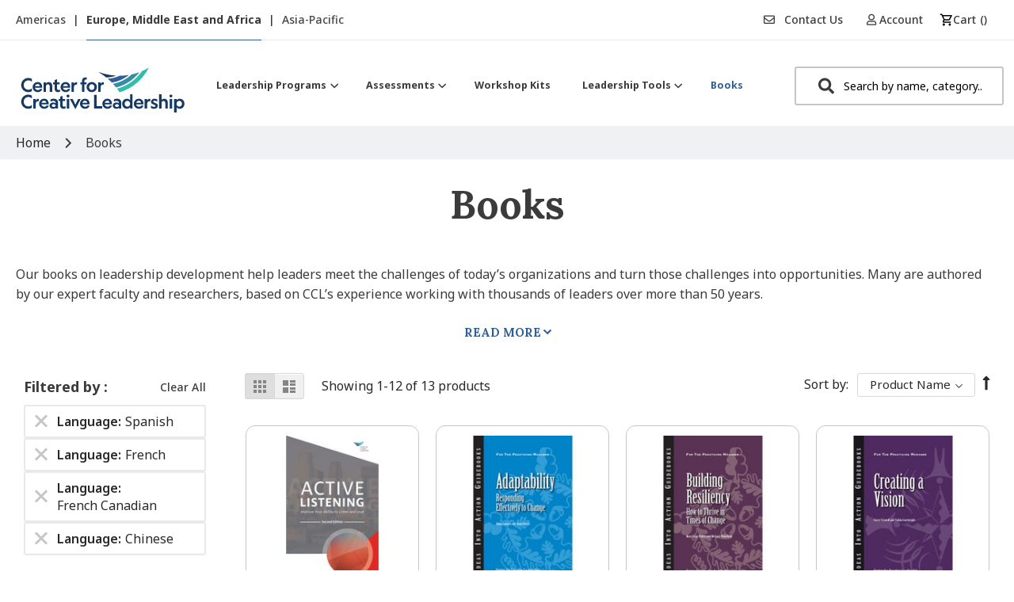

--- FILE ---
content_type: text/css
request_url: https://tags.srv.stackadapt.com/sa.css
body_size: -11
content:
:root {
    --sa-uid: '0-fc0537aa-4b08-52d7-4d5c-d4a77c8ca28f';
}

--- FILE ---
content_type: application/javascript
request_url: https://shop.ccl.org/static/version1761118089/frontend/Shero/ccl/en_US/Blackbird_MenuManager/js/menumanager-main-js.min.js
body_size: 95
content:
define(['jquery','matchMedia','jquery/ui','mage/translate','mage/menu'],function($,mediaCheck){'use strict';$.widget('blackbird.menu',$.mage.menu,{options:{responsive:false,expanded:false,showDelay:42,hideDelay:300,delay:300,mediaBreakpoint:'(max-width: 768px)',additionalMenu:false},toggle:function(){if(!this.options.additionalMenu){var html=$('html');if(html.hasClass('nav-open')){html.removeClass('nav-open');setTimeout(function(){html.removeClass('nav-before-open');},this.options.hideDelay);}else if(!$('html').hasClass('nav-before-open')){html.addClass('nav-before-open');setTimeout(function(){html.addClass('nav-open');},this.options.showDelay);}}},expand:function(event){var newItem=this.active&&this.active.children('.ui-menu').children('.ui-menu-item').first();if(newItem&&newItem.length){if('true'==newItem.closest('.ui-menu').attr('aria-expanded')&&newItem.closest('.ui-menu').has('.all-categories')){return;}
this.active.siblings().children('.ui-state-active').removeClass('ui-state-active');this._open(newItem.parent());this._delay(function(){this.focus(event,newItem);});}},_toggleMobileMode:function(){var subMenus;$(this.element).off('mouseenter mouseleave');this._on({'click .ui-menu-item:has(a)':function(event){var target;event.preventDefault();target=$(event.target).closest('.ui-menu-item');if((!target.hasClass('level-top')||!target.has('.ui-menu').length)&&!target.hasClass('no-link-to-first-child')){window.location.href=target.find('> a').attr('href');}},'click .ui-menu-item:has(.ui-state-active)':function(event){this.collapseAll(event,true);}});},});return $.blackbird.menu});

--- FILE ---
content_type: application/javascript
request_url: https://shop.ccl.org/static/version1761118089/frontend/Shero/ccl/en_US/Magento_QuickOrder/js/mage/menu.min.js
body_size: -320
content:
define(['jquery'],function($){'use strict';return function(target){$.widget('mage.menu',target.menu,{_create:function(){$(this.element).data('uiMenu',this);this._super();}});target.menu=$.mage.menu;return target;};});

--- FILE ---
content_type: application/javascript
request_url: https://shop.ccl.org/static/version1761118089/frontend/Shero/ccl/en_US/Amasty_Shopby/js/utils/helpers.min.js
body_size: -164
content:
define(['jquery'],function($){'use strict';Number.prototype.amToFixed=function(digits,hideDigitsAfterDot){var value=this.toFixed(digits);if(hideDigitsAfterDot&&parseInt(value)==this){value=parseInt(value)}
return value;};return{jqueryWidgetCompatibility:function(path,widget,callback){if($.ui[widget]){callback();return;}
require([path],function(instance){$.ui[widget]=instance;callback();});}};});

--- FILE ---
content_type: application/javascript
request_url: https://shop.ccl.org/static/version1761118089/frontend/Shero/ccl/en_US/Magento_Banner/js/view/banner.min.js
body_size: 381
content:
define(['uiComponent','Magento_Banner/js/model/banner','underscore','jquery','Magento_Ui/js/lib/core/storage/local'],function(Component,Banner,_,$,storage){'use strict';var initializedItems=[];function getBannerFromSeries(applicableBanners,rotationType,bannerId){var storageKey,series,itemToDisplay,storeId;storeId=Banner.get('data')()['store_id'];storageKey=rotationType+'_'+bannerId+'_'+storeId;series=storage.get(storageKey);if(!series||!series.length){series=applicableBanners;}
itemToDisplay=series.shift();if(!series.length){series=applicableBanners;}
storage.set(storageKey,series);return itemToDisplay;}
function applyRotation(applicableBanners,rotationType,bannerId){var result=applicableBanners;switch(rotationType){case'random':result=[applicableBanners[_.random(applicableBanners.length-1)]];break;case'shuffle':result=_.shuffle(applicableBanners);result=[getBannerFromSeries(result,rotationType,bannerId)];break;case'series':result=[getBannerFromSeries(applicableBanners,rotationType,bannerId)];break;}
return result;}
function getItems(bannerConfig){var applicableBanners=[],displayMode=bannerConfig.data('display-mode'),allowedBannerTypes=bannerConfig.data('types'),assignedBannerIds=bannerConfig.data('ids')+'',rotationType=bannerConfig.data('rotate'),blockId=bannerConfig.data('banner-id');if(!initializedItems[blockId]&&!_.isEmpty(Banner.get('data')().items)){applicableBanners=_.toArray(Banner.get('data')().items[displayMode]);if(!_.isEmpty(assignedBannerIds)){assignedBannerIds=assignedBannerIds?assignedBannerIds.split(','):null;applicableBanners=_.filter(applicableBanners,function(banner){return!assignedBannerIds?true:_.contains(assignedBannerIds,banner.id);});applicableBanners=_.sortBy(applicableBanners,function(banner){return _.indexOf(assignedBannerIds,banner.id);});}
if(_.isEmpty(assignedBannerIds)&&displayMode==='fixed'){applicableBanners=[];}
if(!_.isEmpty(allowedBannerTypes)&&!_.isEmpty(applicableBanners)){allowedBannerTypes=allowedBannerTypes?allowedBannerTypes.split(','):null;applicableBanners=_.filter(applicableBanners,function(banner){return!allowedBannerTypes||_.isEmpty(banner.types)?true:!_.isEmpty(_.intersection(allowedBannerTypes,banner.types));});}
initializedItems[blockId]=[];if(!_.isEmpty(applicableBanners)){applicableBanners=applyRotation(applicableBanners,rotationType,blockId);_.each(applicableBanners,function(banner){initializedItems[blockId].push({html:banner.content,bannerId:banner.id});});}}
return initializedItems[blockId];}
return Component.extend({initialize:function(){this._super();this.banner=Banner.get('data');},registerBanner:function(el){var banner=$(el.parentElement);this['getItems'+banner.data('banner-id')]=getItems.bind(null,banner);}});});

--- FILE ---
content_type: text/javascript
request_url: https://cdn.inpwrd.net/track/1.0.0/bundle.min.js?customerId=688&siteId=486926005540
body_size: 93966
content:
var Inpowered=function(exports){"use strict";Element.prototype.translate3d=function({x:e=0,y:t=0,z:n=0}={x:0,y:0,z:0}){this.style.transform=`translate3d(${e}px, ${t}px, ${n}px)`},Array.from||(Array.from=function(e){return[].slice.call(e)}),function(){if("undefined"!=typeof window)try{var e=new window.CustomEvent("test",{cancelable:!0});if(e.preventDefault(),!0!==e.defaultPrevented)throw new Error("Could not prevent default")}catch(e){var t=function(e,t){var n,r;return(t=t||{}).bubbles=!!t.bubbles,t.cancelable=!!t.cancelable,(n=document.createEvent("CustomEvent")).initCustomEvent(e,t.bubbles,t.cancelable,t.detail),r=n.preventDefault,n.preventDefault=function(){r.call(this);try{Object.defineProperty(this,"defaultPrevented",{get:function(){return!0}})}catch(e){this.defaultPrevented=!0}},n};t.prototype=window.Event.prototype,window.CustomEvent=t}}();var extendStatics=function(e,t){return extendStatics=Object.setPrototypeOf||{__proto__:[]}instanceof Array&&function(e,t){e.__proto__=t}||function(e,t){for(var n in t)Object.prototype.hasOwnProperty.call(t,n)&&(e[n]=t[n])},extendStatics(e,t)};function __extends(e,t){if("function"!=typeof t&&null!==t)throw new TypeError("Class extends value "+String(t)+" is not a constructor or null");function n(){this.constructor=e}extendStatics(e,t),e.prototype=null===t?Object.create(t):(n.prototype=t.prototype,new n)}function __awaiter(e,t,n,r){return new(n||(n=Promise))((function(o,i){function a(e){try{c(r.next(e))}catch(e){i(e)}}function s(e){try{c(r.throw(e))}catch(e){i(e)}}function c(e){var t;e.done?o(e.value):(t=e.value,t instanceof n?t:new n((function(e){e(t)}))).then(a,s)}c((r=r.apply(e,t||[])).next())}))}function __generator(e,t){var n,r,o,i={label:0,sent:function(){if(1&o[0])throw o[1];return o[1]},trys:[],ops:[]},a=Object.create(("function"==typeof Iterator?Iterator:Object).prototype);return a.next=s(0),a.throw=s(1),a.return=s(2),"function"==typeof Symbol&&(a[Symbol.iterator]=function(){return this}),a;function s(s){return function(c){return function(s){if(n)throw new TypeError("Generator is already executing.");for(;a&&(a=0,s[0]&&(i=0)),i;)try{if(n=1,r&&(o=2&s[0]?r.return:s[0]?r.throw||((o=r.return)&&o.call(r),0):r.next)&&!(o=o.call(r,s[1])).done)return o;switch(r=0,o&&(s=[2&s[0],o.value]),s[0]){case 0:case 1:o=s;break;case 4:return i.label++,{value:s[1],done:!1};case 5:i.label++,r=s[1],s=[0];continue;case 7:s=i.ops.pop(),i.trys.pop();continue;default:if(!(o=i.trys,(o=o.length>0&&o[o.length-1])||6!==s[0]&&2!==s[0])){i=0;continue}if(3===s[0]&&(!o||s[1]>o[0]&&s[1]<o[3])){i.label=s[1];break}if(6===s[0]&&i.label<o[1]){i.label=o[1],o=s;break}if(o&&i.label<o[2]){i.label=o[2],i.ops.push(s);break}o[2]&&i.ops.pop(),i.trys.pop();continue}s=t.call(e,i)}catch(e){s=[6,e],r=0}finally{n=o=0}if(5&s[0])throw s[1];return{value:s[0]?s[1]:void 0,done:!0}}([s,c])}}}function __values(e){var t="function"==typeof Symbol&&Symbol.iterator,n=t&&e[t],r=0;if(n)return n.call(e);if(e&&"number"==typeof e.length)return{next:function(){return e&&r>=e.length&&(e=void 0),{value:e&&e[r++],done:!e}}};throw new TypeError(t?"Object is not iterable.":"Symbol.iterator is not defined.")}function __read(e,t){var n="function"==typeof Symbol&&e[Symbol.iterator];if(!n)return e;var r,o,i=n.call(e),a=[];try{for(;(void 0===t||t-- >0)&&!(r=i.next()).done;)a.push(r.value)}catch(e){o={error:e}}finally{try{r&&!r.done&&(n=i.return)&&n.call(i)}finally{if(o)throw o.error}}return a}function __spreadArray(e,t,n){if(n||2===arguments.length)for(var r,o=0,i=t.length;o<i;o++)!r&&o in t||(r||(r=Array.prototype.slice.call(t,0,o)),r[o]=t[o]);return e.concat(r||Array.prototype.slice.call(t))}function __await(e){return this instanceof __await?(this.v=e,this):new __await(e)}function __asyncGenerator(e,t,n){if(!Symbol.asyncIterator)throw new TypeError("Symbol.asyncIterator is not defined.");var r,o=n.apply(e,t||[]),i=[];return r=Object.create(("function"==typeof AsyncIterator?AsyncIterator:Object).prototype),a("next"),a("throw"),a("return",(function(e){return function(t){return Promise.resolve(t).then(e,u)}})),r[Symbol.asyncIterator]=function(){return this},r;function a(e,t){o[e]&&(r[e]=function(t){return new Promise((function(n,r){i.push([e,t,n,r])>1||s(e,t)}))},t&&(r[e]=t(r[e])))}function s(e,t){try{(n=o[e](t)).value instanceof __await?Promise.resolve(n.value.v).then(c,u):l(i[0][2],n)}catch(e){l(i[0][3],e)}var n}function c(e){s("next",e)}function u(e){s("throw",e)}function l(e,t){e(t),i.shift(),i.length&&s(i[0][0],i[0][1])}}function __asyncValues(e){if(!Symbol.asyncIterator)throw new TypeError("Symbol.asyncIterator is not defined.");var t,n=e[Symbol.asyncIterator];return n?n.call(e):(e="function"==typeof __values?__values(e):e[Symbol.iterator](),t={},r("next"),r("throw"),r("return"),t[Symbol.asyncIterator]=function(){return this},t);function r(n){t[n]=e[n]&&function(t){return new Promise((function(r,o){(function(e,t,n,r){Promise.resolve(r).then((function(t){e({value:t,done:n})}),t)})(r,o,(t=e[n](t)).done,t.value)}))}}}function isFunction$1(e){return"function"==typeof e}function createErrorClass(e){var t=e((function(e){Error.call(e),e.stack=(new Error).stack}));return t.prototype=Object.create(Error.prototype),t.prototype.constructor=t,t}"function"==typeof SuppressedError&&SuppressedError;var UnsubscriptionError=createErrorClass((function(e){return function(t){e(this),this.message=t?t.length+" errors occurred during unsubscription:\n"+t.map((function(e,t){return t+1+") "+e.toString()})).join("\n  "):"",this.name="UnsubscriptionError",this.errors=t}}));function arrRemove(e,t){if(e){var n=e.indexOf(t);0<=n&&e.splice(n,1)}}var Subscription=function(){function e(e){this.initialTeardown=e,this.closed=!1,this._parentage=null,this._finalizers=null}var t;return e.prototype.unsubscribe=function(){var e,t,n,r,o;if(!this.closed){this.closed=!0;var i=this._parentage;if(i)if(this._parentage=null,Array.isArray(i))try{for(var a=__values(i),s=a.next();!s.done;s=a.next()){s.value.remove(this)}}catch(t){e={error:t}}finally{try{s&&!s.done&&(t=a.return)&&t.call(a)}finally{if(e)throw e.error}}else i.remove(this);var c=this.initialTeardown;if(isFunction$1(c))try{c()}catch(e){o=e instanceof UnsubscriptionError?e.errors:[e]}var u=this._finalizers;if(u){this._finalizers=null;try{for(var l=__values(u),d=l.next();!d.done;d=l.next()){var f=d.value;try{execFinalizer(f)}catch(e){o=null!=o?o:[],e instanceof UnsubscriptionError?o=__spreadArray(__spreadArray([],__read(o)),__read(e.errors)):o.push(e)}}}catch(e){n={error:e}}finally{try{d&&!d.done&&(r=l.return)&&r.call(l)}finally{if(n)throw n.error}}}if(o)throw new UnsubscriptionError(o)}},e.prototype.add=function(t){var n;if(t&&t!==this)if(this.closed)execFinalizer(t);else{if(t instanceof e){if(t.closed||t._hasParent(this))return;t._addParent(this)}(this._finalizers=null!==(n=this._finalizers)&&void 0!==n?n:[]).push(t)}},e.prototype._hasParent=function(e){var t=this._parentage;return t===e||Array.isArray(t)&&t.includes(e)},e.prototype._addParent=function(e){var t=this._parentage;this._parentage=Array.isArray(t)?(t.push(e),t):t?[t,e]:e},e.prototype._removeParent=function(e){var t=this._parentage;t===e?this._parentage=null:Array.isArray(t)&&arrRemove(t,e)},e.prototype.remove=function(t){var n=this._finalizers;n&&arrRemove(n,t),t instanceof e&&t._removeParent(this)},e.EMPTY=((t=new e).closed=!0,t),e}(),EMPTY_SUBSCRIPTION=Subscription.EMPTY;function isSubscription(e){return e instanceof Subscription||e&&"closed"in e&&isFunction$1(e.remove)&&isFunction$1(e.add)&&isFunction$1(e.unsubscribe)}function execFinalizer(e){isFunction$1(e)?e():e.unsubscribe()}var config$1={onUnhandledError:null,onStoppedNotification:null,Promise:void 0,useDeprecatedSynchronousErrorHandling:!1,useDeprecatedNextContext:!1},timeoutProvider={setTimeout:function(e,t){for(var n=[],r=2;r<arguments.length;r++)n[r-2]=arguments[r];return setTimeout.apply(void 0,__spreadArray([e,t],__read(n)))},clearTimeout:function(e){var t=timeoutProvider.delegate;return((null==t?void 0:t.clearTimeout)||clearTimeout)(e)},delegate:void 0};function reportUnhandledError(e){timeoutProvider.setTimeout((function(){throw e}))}function noop(){}function errorContext(e){e()}var Subscriber=function(e){function t(t){var n=e.call(this)||this;return n.isStopped=!1,t?(n.destination=t,isSubscription(t)&&t.add(n)):n.destination=EMPTY_OBSERVER,n}return __extends(t,e),t.create=function(e,t,n){return new SafeSubscriber(e,t,n)},t.prototype.next=function(e){this.isStopped||this._next(e)},t.prototype.error=function(e){this.isStopped||(this.isStopped=!0,this._error(e))},t.prototype.complete=function(){this.isStopped||(this.isStopped=!0,this._complete())},t.prototype.unsubscribe=function(){this.closed||(this.isStopped=!0,e.prototype.unsubscribe.call(this),this.destination=null)},t.prototype._next=function(e){this.destination.next(e)},t.prototype._error=function(e){try{this.destination.error(e)}finally{this.unsubscribe()}},t.prototype._complete=function(){try{this.destination.complete()}finally{this.unsubscribe()}},t}(Subscription),_bind=Function.prototype.bind;function bind(e,t){return _bind.call(e,t)}var ConsumerObserver=function(){function e(e){this.partialObserver=e}return e.prototype.next=function(e){var t=this.partialObserver;if(t.next)try{t.next(e)}catch(e){handleUnhandledError(e)}},e.prototype.error=function(e){var t=this.partialObserver;if(t.error)try{t.error(e)}catch(e){handleUnhandledError(e)}else handleUnhandledError(e)},e.prototype.complete=function(){var e=this.partialObserver;if(e.complete)try{e.complete()}catch(e){handleUnhandledError(e)}},e}(),SafeSubscriber=function(e){function t(t,n,r){var o,i,a=e.call(this)||this;isFunction$1(t)||!t?o={next:null!=t?t:void 0,error:null!=n?n:void 0,complete:null!=r?r:void 0}:a&&config$1.useDeprecatedNextContext?((i=Object.create(t)).unsubscribe=function(){return a.unsubscribe()},o={next:t.next&&bind(t.next,i),error:t.error&&bind(t.error,i),complete:t.complete&&bind(t.complete,i)}):o=t;return a.destination=new ConsumerObserver(o),a}return __extends(t,e),t}(Subscriber);function handleUnhandledError(e){reportUnhandledError(e)}function defaultErrorHandler(e){throw e}var EMPTY_OBSERVER={closed:!0,next:noop,error:defaultErrorHandler,complete:noop},observable="function"==typeof Symbol&&Symbol.observable||"@@observable";function identity(e){return e}function pipeFromArray(e){return 0===e.length?identity:1===e.length?e[0]:function(t){return e.reduce((function(e,t){return t(e)}),t)}}var Observable=function(){function e(e){e&&(this._subscribe=e)}return e.prototype.lift=function(t){var n=new e;return n.source=this,n.operator=t,n},e.prototype.subscribe=function(e,t,n){var r=this,o=isSubscriber(e)?e:new SafeSubscriber(e,t,n);return errorContext((function(){var e=r,t=e.operator,n=e.source;o.add(t?t.call(o,n):n?r._subscribe(o):r._trySubscribe(o))})),o},e.prototype._trySubscribe=function(e){try{return this._subscribe(e)}catch(t){e.error(t)}},e.prototype.forEach=function(e,t){var n=this;return new(t=getPromiseCtor(t))((function(t,r){var o=new SafeSubscriber({next:function(t){try{e(t)}catch(e){r(e),o.unsubscribe()}},error:r,complete:t});n.subscribe(o)}))},e.prototype._subscribe=function(e){var t;return null===(t=this.source)||void 0===t?void 0:t.subscribe(e)},e.prototype[observable]=function(){return this},e.prototype.pipe=function(){for(var e=[],t=0;t<arguments.length;t++)e[t]=arguments[t];return pipeFromArray(e)(this)},e.prototype.toPromise=function(e){var t=this;return new(e=getPromiseCtor(e))((function(e,n){var r;t.subscribe((function(e){return r=e}),(function(e){return n(e)}),(function(){return e(r)}))}))},e.create=function(t){return new e(t)},e}();function getPromiseCtor(e){var t;return null!==(t=null!=e?e:config$1.Promise)&&void 0!==t?t:Promise}function isObserver(e){return e&&isFunction$1(e.next)&&isFunction$1(e.error)&&isFunction$1(e.complete)}function isSubscriber(e){return e&&e instanceof Subscriber||isObserver(e)&&isSubscription(e)}function hasLift(e){return isFunction$1(null==e?void 0:e.lift)}function operate(e){return function(t){if(hasLift(t))return t.lift((function(t){try{return e(t,this)}catch(e){this.error(e)}}));throw new TypeError("Unable to lift unknown Observable type")}}function createOperatorSubscriber(e,t,n,r,o){return new OperatorSubscriber(e,t,n,r,o)}var OperatorSubscriber=function(e){function t(t,n,r,o,i,a){var s=e.call(this,t)||this;return s.onFinalize=i,s.shouldUnsubscribe=a,s._next=n?function(e){try{n(e)}catch(e){t.error(e)}}:e.prototype._next,s._error=o?function(e){try{o(e)}catch(e){t.error(e)}finally{this.unsubscribe()}}:e.prototype._error,s._complete=r?function(){try{r()}catch(e){t.error(e)}finally{this.unsubscribe()}}:e.prototype._complete,s}return __extends(t,e),t.prototype.unsubscribe=function(){var t;if(!this.shouldUnsubscribe||this.shouldUnsubscribe()){var n=this.closed;e.prototype.unsubscribe.call(this),!n&&(null===(t=this.onFinalize)||void 0===t||t.call(this))}},t}(Subscriber),ObjectUnsubscribedError=createErrorClass((function(e){return function(){e(this),this.name="ObjectUnsubscribedError",this.message="object unsubscribed"}})),Subject=function(e){function t(){var t=e.call(this)||this;return t.closed=!1,t.currentObservers=null,t.observers=[],t.isStopped=!1,t.hasError=!1,t.thrownError=null,t}return __extends(t,e),t.prototype.lift=function(e){var t=new AnonymousSubject(this,this);return t.operator=e,t},t.prototype._throwIfClosed=function(){if(this.closed)throw new ObjectUnsubscribedError},t.prototype.next=function(e){var t=this;errorContext((function(){var n,r;if(t._throwIfClosed(),!t.isStopped){t.currentObservers||(t.currentObservers=Array.from(t.observers));try{for(var o=__values(t.currentObservers),i=o.next();!i.done;i=o.next()){i.value.next(e)}}catch(e){n={error:e}}finally{try{i&&!i.done&&(r=o.return)&&r.call(o)}finally{if(n)throw n.error}}}}))},t.prototype.error=function(e){var t=this;errorContext((function(){if(t._throwIfClosed(),!t.isStopped){t.hasError=t.isStopped=!0,t.thrownError=e;for(var n=t.observers;n.length;)n.shift().error(e)}}))},t.prototype.complete=function(){var e=this;errorContext((function(){if(e._throwIfClosed(),!e.isStopped){e.isStopped=!0;for(var t=e.observers;t.length;)t.shift().complete()}}))},t.prototype.unsubscribe=function(){this.isStopped=this.closed=!0,this.observers=this.currentObservers=null},Object.defineProperty(t.prototype,"observed",{get:function(){var e;return(null===(e=this.observers)||void 0===e?void 0:e.length)>0},enumerable:!1,configurable:!0}),t.prototype._trySubscribe=function(t){return this._throwIfClosed(),e.prototype._trySubscribe.call(this,t)},t.prototype._subscribe=function(e){return this._throwIfClosed(),this._checkFinalizedStatuses(e),this._innerSubscribe(e)},t.prototype._innerSubscribe=function(e){var t=this,n=this,r=n.hasError,o=n.isStopped,i=n.observers;return r||o?EMPTY_SUBSCRIPTION:(this.currentObservers=null,i.push(e),new Subscription((function(){t.currentObservers=null,arrRemove(i,e)})))},t.prototype._checkFinalizedStatuses=function(e){var t=this,n=t.hasError,r=t.thrownError,o=t.isStopped;n?e.error(r):o&&e.complete()},t.prototype.asObservable=function(){var e=new Observable;return e.source=this,e},t.create=function(e,t){return new AnonymousSubject(e,t)},t}(Observable),AnonymousSubject=function(e){function t(t,n){var r=e.call(this)||this;return r.destination=t,r.source=n,r}return __extends(t,e),t.prototype.next=function(e){var t,n;null===(n=null===(t=this.destination)||void 0===t?void 0:t.next)||void 0===n||n.call(t,e)},t.prototype.error=function(e){var t,n;null===(n=null===(t=this.destination)||void 0===t?void 0:t.error)||void 0===n||n.call(t,e)},t.prototype.complete=function(){var e,t;null===(t=null===(e=this.destination)||void 0===e?void 0:e.complete)||void 0===t||t.call(e)},t.prototype._subscribe=function(e){var t,n;return null!==(n=null===(t=this.source)||void 0===t?void 0:t.subscribe(e))&&void 0!==n?n:EMPTY_SUBSCRIPTION},t}(Subject),BehaviorSubject=function(e){function t(t){var n=e.call(this)||this;return n._value=t,n}return __extends(t,e),Object.defineProperty(t.prototype,"value",{get:function(){return this.getValue()},enumerable:!1,configurable:!0}),t.prototype._subscribe=function(t){var n=e.prototype._subscribe.call(this,t);return!n.closed&&t.next(this._value),n},t.prototype.getValue=function(){var e=this,t=e.hasError,n=e.thrownError,r=e._value;if(t)throw n;return this._throwIfClosed(),r},t.prototype.next=function(t){e.prototype.next.call(this,this._value=t)},t}(Subject),dateTimestampProvider={now:function(){return Date.now()},delegate:void 0},AsyncSubject=function(e){function t(){var t=null!==e&&e.apply(this,arguments)||this;return t._value=null,t._hasValue=!1,t._isComplete=!1,t}return __extends(t,e),t.prototype._checkFinalizedStatuses=function(e){var t=this,n=t.hasError,r=t._hasValue,o=t._value,i=t.thrownError,a=t.isStopped,s=t._isComplete;n?e.error(i):(a||s)&&(r&&e.next(o),e.complete())},t.prototype.next=function(e){this.isStopped||(this._value=e,this._hasValue=!0)},t.prototype.complete=function(){var t=this,n=t._hasValue,r=t._value;t._isComplete||(this._isComplete=!0,n&&e.prototype.next.call(this,r),e.prototype.complete.call(this))},t}(Subject),Action=function(e){function t(t,n){return e.call(this)||this}return __extends(t,e),t.prototype.schedule=function(e,t){return this},t}(Subscription),intervalProvider={setInterval:function(e,t){for(var n=[],r=2;r<arguments.length;r++)n[r-2]=arguments[r];return setInterval.apply(void 0,__spreadArray([e,t],__read(n)))},clearInterval:function(e){return clearInterval(e)},delegate:void 0},AsyncAction=function(e){function t(t,n){var r=e.call(this,t,n)||this;return r.scheduler=t,r.work=n,r.pending=!1,r}return __extends(t,e),t.prototype.schedule=function(e,t){var n;if(void 0===t&&(t=0),this.closed)return this;this.state=e;var r=this.id,o=this.scheduler;return null!=r&&(this.id=this.recycleAsyncId(o,r,t)),this.pending=!0,this.delay=t,this.id=null!==(n=this.id)&&void 0!==n?n:this.requestAsyncId(o,this.id,t),this},t.prototype.requestAsyncId=function(e,t,n){return void 0===n&&(n=0),intervalProvider.setInterval(e.flush.bind(e,this),n)},t.prototype.recycleAsyncId=function(e,t,n){if(void 0===n&&(n=0),null!=n&&this.delay===n&&!1===this.pending)return t;null!=t&&intervalProvider.clearInterval(t)},t.prototype.execute=function(e,t){if(this.closed)return new Error("executing a cancelled action");this.pending=!1;var n=this._execute(e,t);if(n)return n;!1===this.pending&&null!=this.id&&(this.id=this.recycleAsyncId(this.scheduler,this.id,null))},t.prototype._execute=function(e,t){var n,r=!1;try{this.work(e)}catch(e){r=!0,n=e||new Error("Scheduled action threw falsy error")}if(r)return this.unsubscribe(),n},t.prototype.unsubscribe=function(){if(!this.closed){var t=this.id,n=this.scheduler,r=n.actions;this.work=this.state=this.scheduler=null,this.pending=!1,arrRemove(r,this),null!=t&&(this.id=this.recycleAsyncId(n,t,null)),this.delay=null,e.prototype.unsubscribe.call(this)}},t}(Action),Scheduler=function(){function e(t,n){void 0===n&&(n=e.now),this.schedulerActionCtor=t,this.now=n}return e.prototype.schedule=function(e,t,n){return void 0===t&&(t=0),new this.schedulerActionCtor(this,e).schedule(n,t)},e.now=dateTimestampProvider.now,e}(),AsyncScheduler=function(e){function t(t,n){void 0===n&&(n=Scheduler.now);var r=e.call(this,t,n)||this;return r.actions=[],r._active=!1,r}return __extends(t,e),t.prototype.flush=function(e){var t=this.actions;if(this._active)t.push(e);else{var n;this._active=!0;do{if(n=e.execute(e.state,e.delay))break}while(e=t.shift());if(this._active=!1,n){for(;e=t.shift();)e.unsubscribe();throw n}}},t}(Scheduler),asyncScheduler=new AsyncScheduler(AsyncAction),async=asyncScheduler,EMPTY=new Observable((function(e){return e.complete()}));function isScheduler(e){return e&&isFunction$1(e.schedule)}function last(e){return e[e.length-1]}function popResultSelector(e){return isFunction$1(last(e))?e.pop():void 0}function popScheduler(e){return isScheduler(last(e))?e.pop():void 0}function popNumber(e,t){return"number"==typeof last(e)?e.pop():t}var isArrayLike=function(e){return e&&"number"==typeof e.length&&"function"!=typeof e};function isPromise(e){return isFunction$1(null==e?void 0:e.then)}function isInteropObservable(e){return isFunction$1(e[observable])}function isAsyncIterable(e){return Symbol.asyncIterator&&isFunction$1(null==e?void 0:e[Symbol.asyncIterator])}function createInvalidObservableTypeError(e){return new TypeError("You provided "+(null!==e&&"object"==typeof e?"an invalid object":"'"+e+"'")+" where a stream was expected. You can provide an Observable, Promise, ReadableStream, Array, AsyncIterable, or Iterable.")}function getSymbolIterator(){return"function"==typeof Symbol&&Symbol.iterator?Symbol.iterator:"@@iterator"}var iterator=getSymbolIterator();function isIterable(e){return isFunction$1(null==e?void 0:e[iterator])}function readableStreamLikeToAsyncGenerator(e){return __asyncGenerator(this,arguments,(function(){var t,n,r;return __generator(this,(function(o){switch(o.label){case 0:t=e.getReader(),o.label=1;case 1:o.trys.push([1,,9,10]),o.label=2;case 2:return[4,__await(t.read())];case 3:return n=o.sent(),r=n.value,n.done?[4,__await(void 0)]:[3,5];case 4:return[2,o.sent()];case 5:return[4,__await(r)];case 6:return[4,o.sent()];case 7:return o.sent(),[3,2];case 8:return[3,10];case 9:return t.releaseLock(),[7];case 10:return[2]}}))}))}function isReadableStreamLike(e){return isFunction$1(null==e?void 0:e.getReader)}function innerFrom(e){if(e instanceof Observable)return e;if(null!=e){if(isInteropObservable(e))return fromInteropObservable(e);if(isArrayLike(e))return fromArrayLike(e);if(isPromise(e))return fromPromise(e);if(isAsyncIterable(e))return fromAsyncIterable(e);if(isIterable(e))return fromIterable(e);if(isReadableStreamLike(e))return fromReadableStreamLike(e)}throw createInvalidObservableTypeError(e)}function fromInteropObservable(e){return new Observable((function(t){var n=e[observable]();if(isFunction$1(n.subscribe))return n.subscribe(t);throw new TypeError("Provided object does not correctly implement Symbol.observable")}))}function fromArrayLike(e){return new Observable((function(t){for(var n=0;n<e.length&&!t.closed;n++)t.next(e[n]);t.complete()}))}function fromPromise(e){return new Observable((function(t){e.then((function(e){t.closed||(t.next(e),t.complete())}),(function(e){return t.error(e)})).then(null,reportUnhandledError)}))}function fromIterable(e){return new Observable((function(t){var n,r;try{for(var o=__values(e),i=o.next();!i.done;i=o.next()){var a=i.value;if(t.next(a),t.closed)return}}catch(e){n={error:e}}finally{try{i&&!i.done&&(r=o.return)&&r.call(o)}finally{if(n)throw n.error}}t.complete()}))}function fromAsyncIterable(e){return new Observable((function(t){process$1(e,t).catch((function(e){return t.error(e)}))}))}function fromReadableStreamLike(e){return fromAsyncIterable(readableStreamLikeToAsyncGenerator(e))}function process$1(e,t){var n,r,o,i;return __awaiter(this,void 0,void 0,(function(){var a,s;return __generator(this,(function(c){switch(c.label){case 0:c.trys.push([0,5,6,11]),n=__asyncValues(e),c.label=1;case 1:return[4,n.next()];case 2:if((r=c.sent()).done)return[3,4];if(a=r.value,t.next(a),t.closed)return[2];c.label=3;case 3:return[3,1];case 4:return[3,11];case 5:return s=c.sent(),o={error:s},[3,11];case 6:return c.trys.push([6,,9,10]),r&&!r.done&&(i=n.return)?[4,i.call(n)]:[3,8];case 7:c.sent(),c.label=8;case 8:return[3,10];case 9:if(o)throw o.error;return[7];case 10:return[7];case 11:return t.complete(),[2]}}))}))}function executeSchedule(e,t,n,r,o){void 0===r&&(r=0),void 0===o&&(o=!1);var i=t.schedule((function(){n(),o?e.add(this.schedule(null,r)):this.unsubscribe()}),r);if(e.add(i),!o)return i}function observeOn(e,t){return void 0===t&&(t=0),operate((function(n,r){n.subscribe(createOperatorSubscriber(r,(function(n){return executeSchedule(r,e,(function(){return r.next(n)}),t)}),(function(){return executeSchedule(r,e,(function(){return r.complete()}),t)}),(function(n){return executeSchedule(r,e,(function(){return r.error(n)}),t)})))}))}function subscribeOn(e,t){return void 0===t&&(t=0),operate((function(n,r){r.add(e.schedule((function(){return n.subscribe(r)}),t))}))}function scheduleObservable(e,t){return innerFrom(e).pipe(subscribeOn(t),observeOn(t))}function schedulePromise(e,t){return innerFrom(e).pipe(subscribeOn(t),observeOn(t))}function scheduleArray(e,t){return new Observable((function(n){var r=0;return t.schedule((function(){r===e.length?n.complete():(n.next(e[r++]),n.closed||this.schedule())}))}))}function scheduleIterable(e,t){return new Observable((function(n){var r;return executeSchedule(n,t,(function(){r=e[iterator](),executeSchedule(n,t,(function(){var e,t,o;try{t=(e=r.next()).value,o=e.done}catch(e){return void n.error(e)}o?n.complete():n.next(t)}),0,!0)})),function(){return isFunction$1(null==r?void 0:r.return)&&r.return()}}))}function scheduleAsyncIterable(e,t){if(!e)throw new Error("Iterable cannot be null");return new Observable((function(n){executeSchedule(n,t,(function(){var r=e[Symbol.asyncIterator]();executeSchedule(n,t,(function(){r.next().then((function(e){e.done?n.complete():n.next(e.value)}))}),0,!0)}))}))}function scheduleReadableStreamLike(e,t){return scheduleAsyncIterable(readableStreamLikeToAsyncGenerator(e),t)}function scheduled(e,t){if(null!=e){if(isInteropObservable(e))return scheduleObservable(e,t);if(isArrayLike(e))return scheduleArray(e,t);if(isPromise(e))return schedulePromise(e,t);if(isAsyncIterable(e))return scheduleAsyncIterable(e,t);if(isIterable(e))return scheduleIterable(e,t);if(isReadableStreamLike(e))return scheduleReadableStreamLike(e,t)}throw createInvalidObservableTypeError(e)}function from(e,t){return t?scheduled(e,t):innerFrom(e)}function of(){for(var e=[],t=0;t<arguments.length;t++)e[t]=arguments[t];return from(e,popScheduler(e))}var EmptyError=createErrorClass((function(e){return function(){e(this),this.name="EmptyError",this.message="no elements in sequence"}}));function isValidDate(e){return e instanceof Date&&!isNaN(e)}var TimeoutError=createErrorClass((function(e){return function(t){void 0===t&&(t=null),e(this),this.message="Timeout has occurred",this.name="TimeoutError",this.info=t}}));function timeout(e,t){var n=isValidDate(e)?{first:e}:{each:e},r=n.first,o=n.each,i=n.with,a=void 0===i?timeoutErrorFactory:i,s=n.scheduler,c=void 0===s?asyncScheduler:s,u=n.meta,l=void 0===u?null:u;if(null==r&&null==o)throw new TypeError("No timeout provided.");return operate((function(e,t){var n,i,s=null,u=0,d=function(e){i=executeSchedule(t,c,(function(){try{n.unsubscribe(),innerFrom(a({meta:l,lastValue:s,seen:u})).subscribe(t)}catch(e){t.error(e)}}),e)};n=e.subscribe(createOperatorSubscriber(t,(function(e){null==i||i.unsubscribe(),u++,t.next(s=e),o>0&&d(o)}),void 0,void 0,(function(){(null==i?void 0:i.closed)||null==i||i.unsubscribe(),s=null}))),!u&&d(null!=r?"number"==typeof r?r:+r-c.now():o)}))}function timeoutErrorFactory(e){throw new TimeoutError(e)}function map$1(e,t){return operate((function(n,r){var o=0;n.subscribe(createOperatorSubscriber(r,(function(n){r.next(e.call(t,n,o++))})))}))}var isArray$2=Array.isArray;function callOrApply(e,t){return isArray$2(t)?e.apply(void 0,__spreadArray([],__read(t))):e(t)}function mapOneOrManyArgs(e){return map$1((function(t){return callOrApply(e,t)}))}function bindCallbackInternals(e,t,n,r){return function(){for(var e=this,n=[],r=0;r<arguments.length;r++)n[r]=arguments[r];var o=new AsyncSubject,i=!0;return new Observable((function(r){var a=o.subscribe(r);if(i){i=!1;var s=!1,c=!1;t.apply(e,__spreadArray(__spreadArray([],__read(n)),[function(){for(var e=[],t=0;t<arguments.length;t++)e[t]=arguments[t];o.next(1<e.length?e:e[0]),c=!0,s&&o.complete()}])),c&&o.complete(),s=!0}return a}))}}function bindCallback(e,t,n){return bindCallbackInternals(!1,e)}var isArray$1=Array.isArray,getPrototypeOf=Object.getPrototypeOf,objectProto=Object.prototype,getKeys=Object.keys;function argsArgArrayOrObject(e){if(1===e.length){var t=e[0];if(isArray$1(t))return{args:t,keys:null};if(isPOJO(t)){var n=getKeys(t);return{args:n.map((function(e){return t[e]})),keys:n}}}return{args:e,keys:null}}function isPOJO(e){return e&&"object"==typeof e&&getPrototypeOf(e)===objectProto}function createObject(e,t){return e.reduce((function(e,n,r){return e[n]=t[r],e}),{})}function combineLatest(){for(var e=[],t=0;t<arguments.length;t++)e[t]=arguments[t];var n=popScheduler(e),r=popResultSelector(e),o=argsArgArrayOrObject(e),i=o.args,a=o.keys;if(0===i.length)return from([],n);var s=new Observable(combineLatestInit(i,n,a?function(e){return createObject(a,e)}:identity));return r?s.pipe(mapOneOrManyArgs(r)):s}function combineLatestInit(e,t,n){return void 0===n&&(n=identity),function(r){maybeSchedule(t,(function(){for(var o=e.length,i=new Array(o),a=o,s=o,c=function(o){maybeSchedule(t,(function(){var c=from(e[o],t),u=!1;c.subscribe(createOperatorSubscriber(r,(function(e){i[o]=e,u||(u=!0,s--),s||r.next(n(i.slice()))}),(function(){--a||r.complete()})))}),r)},u=0;u<o;u++)c(u)}),r)}}function maybeSchedule(e,t,n){e?executeSchedule(n,e,t):t()}function mergeInternals(e,t,n,r,o,i,a,s){var c=[],u=0,l=0,d=!1,f=function(){!d||c.length||u||t.complete()},p=function(e){u++;var o=!1;innerFrom(n(e,l++)).subscribe(createOperatorSubscriber(t,(function(e){t.next(e)}),(function(){o=!0}),void 0,(function(){if(o)try{u--;for(;c.length&&u<r;)e=void 0,e=c.shift(),a||p(e);f()}catch(e){t.error(e)}var e})))};return e.subscribe(createOperatorSubscriber(t,(function(e){return u<r?p(e):c.push(e)}),(function(){d=!0,f()}))),function(){}}function mergeMap(e,t,n){return void 0===n&&(n=1/0),isFunction$1(t)?mergeMap((function(n,r){return map$1((function(e,o){return t(n,e,r,o)}))(innerFrom(e(n,r)))}),n):("number"==typeof t&&(n=t),operate((function(t,r){return mergeInternals(t,r,e,n)})))}function mergeAll(e){return void 0===e&&(e=1/0),mergeMap(identity,e)}function concatAll(){return mergeAll(1)}function concat(){for(var e=[],t=0;t<arguments.length;t++)e[t]=arguments[t];return concatAll()(from(e,popScheduler(e)))}var nodeEventEmitterMethods=["addListener","removeListener"],eventTargetMethods=["addEventListener","removeEventListener"],jqueryMethods=["on","off"];function fromEvent(e,t,n,r){if(isFunction$1(n)&&(r=n,n=void 0),r)return fromEvent(e,t,n).pipe(mapOneOrManyArgs(r));var o=__read(isEventTarget(e)?eventTargetMethods.map((function(r){return function(o){return e[r](t,o,n)}})):isNodeStyleEventEmitter(e)?nodeEventEmitterMethods.map(toCommonHandlerRegistry(e,t)):isJQueryStyleEventEmitter(e)?jqueryMethods.map(toCommonHandlerRegistry(e,t)):[],2),i=o[0],a=o[1];if(!i&&isArrayLike(e))return mergeMap((function(e){return fromEvent(e,t,n)}))(innerFrom(e));if(!i)throw new TypeError("Invalid event target");return new Observable((function(e){var t=function(){for(var t=[],n=0;n<arguments.length;n++)t[n]=arguments[n];return e.next(1<t.length?t:t[0])};return i(t),function(){return a(t)}}))}function toCommonHandlerRegistry(e,t){return function(n){return function(r){return e[n](t,r)}}}function isNodeStyleEventEmitter(e){return isFunction$1(e.addListener)&&isFunction$1(e.removeListener)}function isJQueryStyleEventEmitter(e){return isFunction$1(e.on)&&isFunction$1(e.off)}function isEventTarget(e){return isFunction$1(e.addEventListener)&&isFunction$1(e.removeEventListener)}function timer(e,t,n){void 0===e&&(e=0),void 0===n&&(n=async);var r=-1;return null!=t&&(isScheduler(t)?n=t:r=t),new Observable((function(t){var o=isValidDate(e)?+e-n.now():e;o<0&&(o=0);var i=0;return n.schedule((function(){t.closed||(t.next(i++),0<=r?this.schedule(void 0,r):t.complete())}),o)}))}function interval(e,t){return void 0===e&&(e=0),void 0===t&&(t=asyncScheduler),e<0&&(e=0),timer(e,e,t)}function merge$1(){for(var e=[],t=0;t<arguments.length;t++)e[t]=arguments[t];var n=popScheduler(e),r=popNumber(e,1/0),o=e;return o.length?1===o.length?innerFrom(o[0]):mergeAll(r)(from(o,n)):EMPTY}var NEVER=new Observable(noop),isArray=Array.isArray;function argsOrArgArray(e){return 1===e.length&&isArray(e[0])?e[0]:e}function filter(e,t){return operate((function(n,r){var o=0;n.subscribe(createOperatorSubscriber(r,(function(n){return e.call(t,n,o++)&&r.next(n)})))}))}function zip(){for(var e=[],t=0;t<arguments.length;t++)e[t]=arguments[t];var n=popResultSelector(e),r=argsOrArgArray(e);return r.length?new Observable((function(e){var t=r.map((function(){return[]})),o=r.map((function(){return!1}));e.add((function(){t=o=null}));for(var i=function(i){innerFrom(r[i]).subscribe(createOperatorSubscriber(e,(function(r){if(t[i].push(r),t.every((function(e){return e.length}))){var a=t.map((function(e){return e.shift()}));e.next(n?n.apply(void 0,__spreadArray([],__read(a))):a),t.some((function(e,t){return!e.length&&o[t]}))&&e.complete()}}),(function(){o[i]=!0,!t[i].length&&e.complete()})))},a=0;!e.closed&&a<r.length;a++)i(a);return function(){t=o=null}})):EMPTY}function catchError(e){return operate((function(t,n){var r,o=null,i=!1;o=t.subscribe(createOperatorSubscriber(n,void 0,void 0,(function(a){r=innerFrom(e(a,catchError(e)(t))),o?(o.unsubscribe(),o=null,r.subscribe(n)):i=!0}))),i&&(o.unsubscribe(),o=null,r.subscribe(n))}))}function scanInternals(e,t,n,r,o){return function(r,i){var a=n,s=t,c=0;r.subscribe(createOperatorSubscriber(i,(function(t){var n=c++;s=a?e(s,t,n):(a=!0,t),i.next(s)}),o))}}function defaultIfEmpty(e){return operate((function(t,n){var r=!1;t.subscribe(createOperatorSubscriber(n,(function(e){r=!0,n.next(e)}),(function(){r||n.next(e),n.complete()})))}))}function take(e){return e<=0?function(){return EMPTY}:operate((function(t,n){var r=0;t.subscribe(createOperatorSubscriber(n,(function(t){++r<=e&&(n.next(t),e<=r&&n.complete())})))}))}function throwIfEmpty(e){return void 0===e&&(e=defaultErrorFactory),operate((function(t,n){var r=!1;t.subscribe(createOperatorSubscriber(n,(function(e){r=!0,n.next(e)}),(function(){return r?n.complete():n.error(e())})))}))}function defaultErrorFactory(){return new EmptyError}function first(e,t){var n=arguments.length>=2;return function(r){return r.pipe(e?filter((function(t,n){return e(t,n,r)})):identity,take(1),n?defaultIfEmpty(t):throwIfEmpty((function(){return new EmptyError})))}}function merge(){for(var e=[],t=0;t<arguments.length;t++)e[t]=arguments[t];var n=popScheduler(e),r=popNumber(e,1/0);return e=argsOrArgArray(e),operate((function(t,o){mergeAll(r)(from(__spreadArray([t],__read(e)),n)).subscribe(o)}))}function pairwise(){return operate((function(e,t){var n,r=!1;e.subscribe(createOperatorSubscriber(t,(function(e){var o=n;n=e,r&&t.next([o,e]),r=!0})))}))}function scan(e,t){return operate(scanInternals(e,t,arguments.length>=2,!0))}function share(e){void 0===e&&(e={});var t=e.connector,n=void 0===t?function(){return new Subject}:t,r=e.resetOnError,o=void 0===r||r,i=e.resetOnComplete,a=void 0===i||i,s=e.resetOnRefCountZero,c=void 0===s||s;return function(e){var t,r,i,s=0,u=!1,l=!1,d=function(){null==r||r.unsubscribe(),r=void 0},f=function(){d(),t=i=void 0,u=l=!1},p=function(){var e=t;f(),null==e||e.unsubscribe()};return operate((function(e,m){s++,l||u||d();var h=i=null!=i?i:n();m.add((function(){0!==--s||l||u||(r=handleReset(p,c))})),h.subscribe(m),!t&&s>0&&(t=new SafeSubscriber({next:function(e){return h.next(e)},error:function(e){l=!0,d(),r=handleReset(f,o,e),h.error(e)},complete:function(){u=!0,d(),r=handleReset(f,a),h.complete()}}),innerFrom(e).subscribe(t))}))(e)}}function handleReset(e,t){for(var n=[],r=2;r<arguments.length;r++)n[r-2]=arguments[r];if(!0!==t){if(!1!==t){var o=new SafeSubscriber({next:function(){o.unsubscribe(),e()}});return innerFrom(t.apply(void 0,__spreadArray([],__read(n)))).subscribe(o)}}else e()}function startWith(){for(var e=[],t=0;t<arguments.length;t++)e[t]=arguments[t];var n=popScheduler(e);return operate((function(t,r){(n?concat(e,t,n):concat(e,t)).subscribe(r)}))}function switchMap(e,t){return operate((function(n,r){var o=null,i=0,a=!1,s=function(){return a&&!o&&r.complete()};n.subscribe(createOperatorSubscriber(r,(function(n){null==o||o.unsubscribe();var a=0,c=i++;innerFrom(e(n,c)).subscribe(o=createOperatorSubscriber(r,(function(e){return r.next(t?t(n,e,c,a++):e)}),(function(){o=null,s()})))}),(function(){a=!0,s()})))}))}function tap(e,t,n){var r=isFunction$1(e)||t||n?{next:e,error:t,complete:n}:e;return r?operate((function(e,t){var n;null===(n=r.subscribe)||void 0===n||n.call(r);var o=!0;e.subscribe(createOperatorSubscriber(t,(function(e){var n;null===(n=r.next)||void 0===n||n.call(r,e),t.next(e)}),(function(){var e;o=!1,null===(e=r.complete)||void 0===e||e.call(r),t.complete()}),(function(e){var n;o=!1,null===(n=r.error)||void 0===n||n.call(r,e),t.error(e)}),(function(){var e,t;o&&(null===(e=r.unsubscribe)||void 0===e||e.call(r)),null===(t=r.finalize)||void 0===t||t.call(r)})))})):identity}function throttle(e,t){return operate((function(n,r){var o=null!=t?t:{},i=o.leading,a=void 0===i||i,s=o.trailing,c=void 0!==s&&s,u=!1,l=null,d=null,f=!1,p=function(){null==d||d.unsubscribe(),d=null,c&&(b(),f&&r.complete())},m=function(){d=null,f&&r.complete()},h=function(t){return d=innerFrom(e(t)).subscribe(createOperatorSubscriber(r,p,m))},b=function(){if(u){u=!1;var e=l;l=null,r.next(e),!f&&h(e)}};n.subscribe(createOperatorSubscriber(r,(function(e){u=!0,l=e,(!d||d.closed)&&(a?b():h(e))}),(function(){f=!0,(!(c&&u&&d)||d.closed)&&r.complete()})))}))}function throttleTime(e,t,n){void 0===t&&(t=asyncScheduler);var r=timer(e,t);return throttle((function(){return r}),n)}function withLatestFrom(){for(var e=[],t=0;t<arguments.length;t++)e[t]=arguments[t];var n=popResultSelector(e);return operate((function(t,r){for(var o=e.length,i=new Array(o),a=e.map((function(){return!1})),s=!1,c=function(t){innerFrom(e[t]).subscribe(createOperatorSubscriber(r,(function(e){i[t]=e,s||a[t]||(a[t]=!0,(s=a.every(identity))&&(a=null))}),noop))},u=0;u<o;u++)c(u);t.subscribe(createOperatorSubscriber(r,(function(e){if(s){var t=__spreadArray([e],__read(i));r.next(n?n.apply(void 0,__spreadArray([],__read(t))):t)}})))}))}var config={MOAT_BOT_SCRIPT_URL:"//z.moatads.com/inpwrdprebidheader761531168275/yi.js",API:{endpoint:"//content.inpwrd.net"},version:"1.59.0"};
/*! js-cookie v3.0.5 | MIT */function assign(e){for(var t=1;t<arguments.length;t++){var n=arguments[t];for(var r in n)e[r]=n[r]}return e}var defaultConverter={read:function(e){return'"'===e[0]&&(e=e.slice(1,-1)),e.replace(/(%[\dA-F]{2})+/gi,decodeURIComponent)},write:function(e){return encodeURIComponent(e).replace(/%(2[346BF]|3[AC-F]|40|5[BDE]|60|7[BCD])/g,decodeURIComponent)}};function init(e,t){function n(n,r,o){if("undefined"!=typeof document){"number"==typeof(o=assign({},t,o)).expires&&(o.expires=new Date(Date.now()+864e5*o.expires)),o.expires&&(o.expires=o.expires.toUTCString()),n=encodeURIComponent(n).replace(/%(2[346B]|5E|60|7C)/g,decodeURIComponent).replace(/[()]/g,escape);var i="";for(var a in o)o[a]&&(i+="; "+a,!0!==o[a]&&(i+="="+o[a].split(";")[0]));return document.cookie=n+"="+e.write(r,n)+i}}return Object.create({set:n,get:function(t){if("undefined"!=typeof document&&(!arguments.length||t)){for(var n=document.cookie?document.cookie.split("; "):[],r={},o=0;o<n.length;o++){var i=n[o].split("="),a=i.slice(1).join("=");try{var s=decodeURIComponent(i[0]);if(r[s]=e.read(a,s),t===s)break}catch(e){}}return t?r[t]:r}},remove:function(e,t){n(e,"",assign({},t,{expires:-1}))},withAttributes:function(e){return init(this.converter,assign({},this.attributes,e))},withConverter:function(e){return init(assign({},this.converter,e),this.attributes)}},{attributes:{value:Object.freeze(t)},converter:{value:Object.freeze(e)}})}var api=init(defaultConverter,{path:"/"});function isInpoweredScript(e){return!!e&&["cdn.inpwrd.net/track/1.0.0/bundle.min.js","localhost:3000/iframeless","cdn.inpwrd.net/track/1.0.0/iframeless-1.53.0-dev.js","cdn.inpwrd.net/track/1.0.0/iframeless-1.55.0-qa.js","cdn.inpwrd.net/track/1.0.0/bundle.cobi.js"].some((t=>e.includes("/"+t)))}function getScriptTagParams(){const e=[...document.getElementsByTagName("script")].filter((e=>isInpoweredScript(e.getAttribute("src")||""))).map((e=>{const t=e.getAttribute("src");try{return new URL(t,document.location.origin).searchParams}catch(e){return console.warn("Invalid script src:",t),null}})).find((e=>e&&e.size>0));return e?Object.fromEntries(e):{}}const LOGGER_ENABLED_KEY="inpwrd_logger_enabled";class Logger{constructor(){this.enabled="true"===localStorage.getItem(LOGGER_ENABLED_KEY),this.log("Logging is enabled!")}setEnabled(e){localStorage.setItem(LOGGER_ENABLED_KEY,e),this.enabled=e,this.log("OK, logging enabled! Refresh the page to see the logs from the beginning.")}log(e){this.enabled&&console.log(`%c INPWRD %c ${e}`,"background-color: #279cf7; color: #FFF","color: #000")}error(e){this.enabled&&console.log(`%c INPWRD %c %c ERROR %c ${e}`,"background-color: #279cf7; color: #FFF","","background-color: #F00; color: #FFF","color: #000")}}const logger=new Logger,DEFAULT_EXPIRY=365,CAN_PERSIST_KEY="canPersist",TOP_LEVEL_DOMAIN_KEY="__tld",map=new Map;function get(e,t=void 0){const n=getCanPersist()?api.get(e):map.get(e);return void 0!==n&&map.set(e,n),void 0===n?t:n}function set(e,t,n=DEFAULT_EXPIRY){void 0!==t&&(map.set(e,t),getCanPersist()&&api.set(e,t,{expires:n,domain:getTopLevelDomain()}))}function setCrossDomain(e,t){if(void 0===t||!getCanPersist())return;const n=[...document.querySelectorAll("a")],{customerId:r}=getScriptTagParams(),o={609:["thechaikinreport.com","chaikinanalytics.com"]}[r];if(!o)return;const i=n.filter((e=>{try{const t=new URL(e.getAttribute("href"));return!isSubdomain(t.hostname,getTopLevelDomain())&&o.some((e=>isSubdomain(t.hostname,e)))}catch(e){return!1}}));logger.log(`I'm setting the cross-domain param ${e} for ${i.length} links.`),i.forEach((n=>{const r=new URL(n.getAttribute("href"));r.searchParams.set(e,t),n.setAttribute("href",r.toString())}))}let canPersist=api.get(CAN_PERSIST_KEY,!1),topLevelDomain;function isSubdomain(e,t){return e===t||e.includes(`.${t}`)}function getCanPersist(){return canPersist}function setCanPersist(e){canPersist=e,canPersist?(set(CAN_PERSIST_KEY,e),flushMapToCookies()):(remove(CAN_PERSIST_KEY),clear())}function remove(e){map.delete(e),api.remove(e,{domain:getTopLevelDomain()})}function flushMapToCookies(){map.forEach(((e,t)=>{set(t,e)}))}function clear(){map.forEach(((e,t)=>{remove(t)}))}function getTopLevelDomain(){if(topLevelDomain)return topLevelDomain;const e=api.get(TOP_LEVEL_DOMAIN_KEY);if(e)return topLevelDomain=e,e;const t=document.location.hostname.split("."),n=t.map(((e,n)=>t.slice(n))).reverse().map((e=>e.join(".")));return topLevelDomain=n.find((e=>api.set(TOP_LEVEL_DOMAIN_KEY,e,{domain:e})&&api.get(TOP_LEVEL_DOMAIN_KEY)===e)),topLevelDomain}var store$1={get:get,set:set,remove:remove,setCanPersist:setCanPersist,getCanPersist:getCanPersist,setCrossDomain:setCrossDomain};const KEY={USER_ID:"userId",EXPERIENCE_ID:"experienceId",CD_EXPERIENCE_ID:"cdExperienceId"},CD_EXPIRY=7,getUserId=()=>store$1.get(KEY.USER_ID),setUserId=e=>store$1.set(KEY.USER_ID,e),onExperienceId$$1=new Subject,getExperienceId$1=()=>store$1.get(KEY.EXPERIENCE_ID),setExperienceId$1=e=>{store$1.set(KEY.EXPERIENCE_ID,e),logger.log(`I just set benji's experienceId to ${e}!`),onExperienceId$$1.next(e)},getCDExperienceId=()=>store$1.get(KEY.CD_EXPERIENCE_ID),setCDExperienceId=e=>{window.location.host.includes("nerdwallet.com")&&store$1.get(KEY.CD_EXPERIENCE_ID)?logger.log("CD Experience Id is already set in nerdwallet.com! I'm not overwriting it."):(store$1.set(KEY.CD_EXPERIENCE_ID,e,CD_EXPIRY),store$1.setCrossDomain(KEY.CD_EXPERIENCE_ID,e))},readCDExperienceIdFromUrl=()=>{const e=new URL(window.location.href).searchParams.get(KEY.CD_EXPERIENCE_ID);e&&(logger.log(`I have successfully read the CD Experience Id from the URL: ${e}`),setCDExperienceId(e))},getExperienceIdForConversion$1=()=>getCDExperienceId()||getExperienceId$1();var benji={setUserId:setUserId,getUserId:getUserId,setExperienceId:setExperienceId$1,getExperienceId:getExperienceId$1,setCDExperienceId:setCDExperienceId,getCDExperienceId:getCDExperienceId,getExperienceIdForConversion:getExperienceIdForConversion$1,readCDExperienceIdFromUrl:readCDExperienceIdFromUrl,onExperienceId$:onExperienceId$$1};function getHiddenProp(){const e=["webkit","moz","ms","o"];if("hidden"in document)return"hidden";for(let t=0;t<e.length;t+=1)if(`${e[t]}Hidden`in document)return`${e[t]}Hidden`;return null}function isActive(){const e=getHiddenProp();return!e||!document[e]}function getParameterByName(e,t){try{const n=e.replace(/[[\]]/g,"\\$&"),r=new RegExp(`[?&]${n}(=([^&#]*)|&|#|$)`).exec(t);return r?r[2]?decodeURIComponent(r[2].replace(/\+/g," ")):"":null}catch(e){return null}}function getRefreshCount(){return window.performance?1===performance.navigation.type?1:0:-1}function getScreesSize(){const e=document.documentElement,t=document.getElementsByTagName("body")[0];return{width:window.innerWidth||e.clientWidth||t.clientWidth,height:(()=>{const n=window.innerHeight||e.clientHeight||t.clientHeight;return"object"==typeof n&&null!==n?Number(n.height)||0:Number(n)||0})()}}function isCookieSupported(){if(navigator.cookieEnabled)return!0;document.cookie="cookietest=1";const e=-1!==document.cookie.indexOf("cookietest=");return document.cookie="cookietest=1; expires=Thu, 01-Jan-1970 00:00:01 GMT",e}function triggerCustomEvent(e){const t=new CustomEvent(e);document.dispatchEvent(t)}function dateNow(){const e=Date.now();return"number"!=typeof e?(new Date).getTime():e}function isFunction(e){return"function"==typeof e}function getDefaultExportFromCjs(e){return e&&e.__esModule&&Object.prototype.hasOwnProperty.call(e,"default")?e.default:e}var script={exports:{}},hasRequiredScript;
/*!
    * $script.js JS loader & dependency manager
    * https://github.com/ded/script.js
    * (c) Dustin Diaz 2014 | License MIT
    */function requireScript(){return hasRequiredScript||(hasRequiredScript=1,e=script,function(t,n){e.exports?e.exports=n():this.$script=n()}(0,(function(){var e,t,n=document,r=n.getElementsByTagName("head")[0],o="push",i="readyState",a="onreadystatechange",s={},c={},u={};function l(e,t){for(var n=0,r=e.length;n<r;++n)if(!t(e[n]))return!1;return 1}function d(e,t){l(e,(function(e){return t(e),1}))}function f(t,n,r){t=t[o]?t:[t];var i=n&&n.call,a=i?n:r,m=i?t.join(""):n,h=t.length;function b(e){return e.call?e():s[e]}function v(){if(! --h)for(var e in s[m]=1,a&&a(),c)l(e.split("|"),b)&&!d(c[e],b)&&(c[e]=[])}return setTimeout((function(){d(t,(function t(n,r){return null===n?v():(r||/^https?:\/\//.test(n)||!e||(n=-1===n.indexOf(".js")?e+n+".js":e+n),u[n]?2==u[n]?v():setTimeout((function(){t(n,!0)}),0):(u[n]=1,void p(n,v)))}))}),0),f}function p(e,o){var s,c=n.createElement("script");c.onload=c.onerror=c[a]=function(){c[i]&&!/^c|loade/.test(c[i])||s||(c.onload=c[a]=null,s=1,u[e]=2,o())},c.async=1,c.src=t?e+(-1===e.indexOf("?")?"?":"&")+t:e,r.insertBefore(c,r.lastChild)}return f.get=p,f.order=function(e,t,n){!function r(o){o=e.shift(),e.length?f(o,r):f(o,t,n)}()},f.path=function(t){e=t},f.urlArgs=function(e){t=e},f.ready=function(e,t,n){e=e[o]?e:[e];var r,i=[];return!d(e,(function(e){s[e]||i[o](e)}))&&l(e,(function(e){return s[e]}))?t():(r=e.join("|"),c[r]=c[r]||[],c[r][o](t),n&&n(i)),f},f.done=function(e){f([null],e)},f}))),script.exports;var e}var scriptExports=requireScript(),$script=getDefaultExportFromCjs(scriptExports),browser={exports:{}},debug={exports:{}},ms,hasRequiredMs,hasRequiredDebug,hasRequiredBrowser,jsonp_1,hasRequiredJsonp;function requireMs(){if(hasRequiredMs)return ms;hasRequiredMs=1;var e=1e3,t=60*e,n=60*t,r=24*n,o=365.25*r;function i(e,t,n){if(!(e<t))return e<1.5*t?Math.floor(e/t)+" "+n:Math.ceil(e/t)+" "+n+"s"}return ms=function(a,s){s=s||{};var c=typeof a;if("string"===c&&a.length>0)return function(i){if((i=String(i)).length>100)return;var a=/^((?:\d+)?\.?\d+) *(milliseconds?|msecs?|ms|seconds?|secs?|s|minutes?|mins?|m|hours?|hrs?|h|days?|d|years?|yrs?|y)?$/i.exec(i);if(!a)return;var s=parseFloat(a[1]);switch((a[2]||"ms").toLowerCase()){case"years":case"year":case"yrs":case"yr":case"y":return s*o;case"days":case"day":case"d":return s*r;case"hours":case"hour":case"hrs":case"hr":case"h":return s*n;case"minutes":case"minute":case"mins":case"min":case"m":return s*t;case"seconds":case"second":case"secs":case"sec":case"s":return s*e;case"milliseconds":case"millisecond":case"msecs":case"msec":case"ms":return s;default:return}}(a);if("number"===c&&!1===isNaN(a))return s.long?function(o){return i(o,r,"day")||i(o,n,"hour")||i(o,t,"minute")||i(o,e,"second")||o+" ms"}(a):function(o){if(o>=r)return Math.round(o/r)+"d";if(o>=n)return Math.round(o/n)+"h";if(o>=t)return Math.round(o/t)+"m";if(o>=e)return Math.round(o/e)+"s";return o+"ms"}(a);throw new Error("val is not a non-empty string or a valid number. val="+JSON.stringify(a))}}function requireDebug(){return hasRequiredDebug||(hasRequiredDebug=1,function(e,t){var n;function r(e){function r(){if(r.enabled){var e=r,o=+new Date,i=o-(n||o);e.diff=i,e.prev=n,e.curr=o,n=o;for(var a=new Array(arguments.length),s=0;s<a.length;s++)a[s]=arguments[s];a[0]=t.coerce(a[0]),"string"!=typeof a[0]&&a.unshift("%O");var c=0;a[0]=a[0].replace(/%([a-zA-Z%])/g,(function(n,r){if("%%"===n)return n;c++;var o=t.formatters[r];if("function"==typeof o){var i=a[c];n=o.call(e,i),a.splice(c,1),c--}return n})),t.formatArgs.call(e,a),(r.log||t.log||console.log.bind(console)).apply(e,a)}}return r.namespace=e,r.enabled=t.enabled(e),r.useColors=t.useColors(),r.color=function(e){var n,r=0;for(n in e)r=(r<<5)-r+e.charCodeAt(n),r|=0;return t.colors[Math.abs(r)%t.colors.length]}(e),"function"==typeof t.init&&t.init(r),r}(t=e.exports=r.debug=r.default=r).coerce=function(e){return e instanceof Error?e.stack||e.message:e},t.disable=function(){t.enable("")},t.enable=function(e){t.save(e),t.names=[],t.skips=[];for(var n=("string"==typeof e?e:"").split(/[\s,]+/),r=n.length,o=0;o<r;o++)n[o]&&("-"===(e=n[o].replace(/\*/g,".*?"))[0]?t.skips.push(new RegExp("^"+e.substr(1)+"$")):t.names.push(new RegExp("^"+e+"$")))},t.enabled=function(e){var n,r;for(n=0,r=t.skips.length;n<r;n++)if(t.skips[n].test(e))return!1;for(n=0,r=t.names.length;n<r;n++)if(t.names[n].test(e))return!0;return!1},t.humanize=requireMs(),t.names=[],t.skips=[],t.formatters={}}(debug,debug.exports)),debug.exports}function requireBrowser(){return hasRequiredBrowser||(hasRequiredBrowser=1,function(e,t){function n(){var e;try{e=t.storage.debug}catch(e){}return!e&&"undefined"!=typeof process&&"env"in process&&(e=process.env.DEBUG),e}(t=e.exports=requireDebug()).log=function(){return"object"==typeof console&&console.log&&Function.prototype.apply.call(console.log,console,arguments)},t.formatArgs=function(e){var n=this.useColors;if(e[0]=(n?"%c":"")+this.namespace+(n?" %c":" ")+e[0]+(n?"%c ":" ")+"+"+t.humanize(this.diff),!n)return;var r="color: "+this.color;e.splice(1,0,r,"color: inherit");var o=0,i=0;e[0].replace(/%[a-zA-Z%]/g,(function(e){"%%"!==e&&(o++,"%c"===e&&(i=o))})),e.splice(i,0,r)},t.save=function(e){try{null==e?t.storage.removeItem("debug"):t.storage.debug=e}catch(e){}},t.load=n,t.useColors=function(){if("undefined"!=typeof window&&window.process&&"renderer"===window.process.type)return!0;return"undefined"!=typeof document&&document.documentElement&&document.documentElement.style&&document.documentElement.style.WebkitAppearance||"undefined"!=typeof window&&window.console&&(window.console.firebug||window.console.exception&&window.console.table)||"undefined"!=typeof navigator&&navigator.userAgent&&navigator.userAgent.toLowerCase().match(/firefox\/(\d+)/)&&parseInt(RegExp.$1,10)>=31||"undefined"!=typeof navigator&&navigator.userAgent&&navigator.userAgent.toLowerCase().match(/applewebkit\/(\d+)/)},t.storage="undefined"!=typeof chrome&&void 0!==chrome.storage?chrome.storage.local:function(){try{return window.localStorage}catch(e){}}(),t.colors=["lightseagreen","forestgreen","goldenrod","dodgerblue","darkorchid","crimson"],t.formatters.j=function(e){try{return JSON.stringify(e)}catch(e){return"[UnexpectedJSONParseError]: "+e.message}},t.enable(n())}(browser,browser.exports)),browser.exports}function requireJsonp(){if(hasRequiredJsonp)return jsonp_1;hasRequiredJsonp=1;var e=requireBrowser()("jsonp");jsonp_1=function(r,o,i){"function"==typeof o&&(i=o,o={});o||(o={});var a,s,c=o.prefix||"__jp",u=o.name||c+t++,l=o.param||"callback",d=null!=o.timeout?o.timeout:6e4,f=encodeURIComponent,p=document.getElementsByTagName("script")[0]||document.head;d&&(s=setTimeout((function(){m(),i&&i(new Error("Timeout"))}),d));function m(){a.parentNode&&a.parentNode.removeChild(a),window[u]=n,s&&clearTimeout(s)}return window[u]=function(t){e("jsonp got",t),m(),i&&i(null,t)},r=(r+=(~r.indexOf("?")?"&":"?")+l+"="+f(u)).replace("?&","?"),e('jsonp req "%s"',r),a=document.createElement("script"),a.src=r,p.parentNode.insertBefore(a,p),function(){window[u]&&m()}};var t=0;function n(){}return jsonp_1}var jsonpExports=requireJsonp(),jsonp=getDefaultExportFromCjs(jsonpExports);const COBI_CONVERSION_EXPERIENCE_ID="cobiConversionExperienceId",COBI_SESSION_ID_KEY="cobiSessionId";let sessionId=store$1.get(COBI_SESSION_ID_KEY,void 0),experienceId,siteId;function setSessionId(e){sessionId=e,store$1.set(COBI_SESSION_ID_KEY,e)}function setExperienceId(e){experienceId=e,store$1.set(COBI_CONVERSION_EXPERIENCE_ID,e),logger.log(`I just set cobi's experienceId to ${e}!`),onExperienceId$.next(e)}function getSessionId(){return sessionId}const onExperienceId$=new Subject;function getExperienceId(){return experienceId}function getExperienceIdForConversion(){return store$1.get(COBI_CONVERSION_EXPERIENCE_ID)}function setSiteId(e){e&&(siteId=e)}function getSiteId(){return siteId}function setState(e,t,n){setSessionId(e),setExperienceId(t),setSiteId(n)}var cobi={getSessionId:getSessionId,getExperienceId:getExperienceId,getExperienceIdForConversion:getExperienceIdForConversion,getSiteId:getSiteId,setState:setState,onExperienceId$:onExperienceId$};function handlePixels(e){if(!e)return;logger.log("Handling pixels: "+JSON.stringify(e));const t=e.html;t&&handleHtmlPixel(t);const n=(e.js||[]).map((e=>e.url));$script(n)}function handleHtmlPixel(html){document.body.insertAdjacentHTML("beforeend",html);const containerDiv=document.createElement("div");containerDiv.innerHTML=html,[...containerDiv.querySelectorAll("script")].forEach((n=>{try{eval(n.innerText)}catch(e){console.error(e)}}))}const PAGE_VIEW="pv",ENGAGEMENMT="eng",AGGREGATE="aggregate",PLAYBACK="playback",ACTIVE_ENGAGEMENT="active-eng",NEXT_ACTION="na",CLICK_OUT="clickout",FIFTEEN_SEC_ENGAGEMENT="15sec",ERROR="error",NextActionEvents={ENGAGEMENT:"ENGAGEMENT",ACTIVE_ENGAGEMENT:"ACTIVE_ENGAGEMENT"},IMAGE="IMAGE",IFRAME="IFRAME";function getTrackerType(e){switch(e){case PAGE_VIEW:case ENGAGEMENMT:case NEXT_ACTION:return IFRAME;case AGGREGATE:case PLAYBACK:case ACTIVE_ENGAGEMENT:return IMAGE;default:return IFRAME}}function buildIframeTracker(e){const t=document.createElement("iframe");return t.style.opacity="0",t.style.width="0",t.style.height="0",t.style.position="absolute",t.setAttribute("src",e),t.setAttribute("title","Intentionally blank"),t.setAttribute("aria-hidden","true"),t}function buildImageTracker(e){const t=document.createElement("img");return t.style.opacity="0",t.style.width="0",t.style.height="0",t.style.display="block",t.setAttribute("src",e),t}function buildTracker(e,t){return getTrackerType(t)===IFRAME?buildIframeTracker(e):buildImageTracker(e)}function renderTracker({src:e,eventId:t}){const n=buildTracker(e,t);document.body.appendChild(n);const r=setTimeout((()=>{n.parentNode.removeChild(n),clearTimeout(r)}),5e3)}const cookieSupported=isCookieSupported();function buildQueryString(e){const t={...e};for(const e in t)void 0!==t[e]&&null!==t[e]&&""!==t[e]||delete t[e];return new URLSearchParams(t).toString()}function fireEvent({baseUrl:e,eventId:t,eventData:n,isBeacon:r=!1,isExternal:o=!1,firePixelsOutsideIframe:i=!1}){const a=buildEventUrl(n,i,o,e,t);return r?fireBeacon(a):i?jsonp(a,((e,t)=>{e||handlePixels(t.pixels)})):void renderTracker({src:a,eventId:t})}function buildEventUrl(e,t,n,r,o){const i=buildQueryString(buildEventParams(e,t));return n?r:`${r}/data/${o}/${e.eid}?${i}`}function buildEventParams(e,t){const n=getScreesSize();return Object.assign({},e.data||{},{ts:dateNow(),hidden:!isActive(),refreshCount:getRefreshCount(),screenWidth:n.width,screenHeight:n.height,cookieSupported:cookieSupported,isJsonp:t,ib:e.ib,rs:e.rs,userId:benji.getUserId(),cobiExperienceId:cobi.getExperienceId(),cobiSessionId:cobi.getSessionId(),siteId:cobi.getSiteId()})}function fireBeacon(e){if(isFunction(navigator.sendBeacon))return navigator.sendBeacon(e);const t=new XMLHttpRequest;t.open("POST",e,!1),t.setRequestHeader("Content-Type","text/plain;charset=UTF-8"),t.send({})}const PING_INTERVAL=100,TIMEOUT=2e3,DEFAULT_RISK_SCORE=0,TIMEOUT_RISK_SCORE=-3,ERROR_RISK_SCORE=-4;function loadMoatScript(e){if(e.iframe)return of(!0);return bindCallback($script)(config.MOAT_BOT_SCRIPT_URL)}function isBot$(e){return e.MOAT_ENABLED?loadMoatScript(e).pipe(switchMap((()=>interval(PING_INTERVAL).pipe(map$1((()=>window.moatPrebidApi.pageDataAvailable())),first((e=>!0===e)),map$1((()=>({ib:"0"!==(moatPrebidApi.getMoatTargetingForPage()||{}).m_data,rs:DEFAULT_RISK_SCORE}))),timeout(TIMEOUT),catchError((t=>{const n={eid:e.eid,data:{message:"Moat error \n"+t.message}};fireEvent({baseUrl:e.baseUrl,eventId:ERROR,eventData:n});return of({ib:!1,rs:"TimeoutError"===t.name?TIMEOUT_RISK_SCORE:ERROR_RISK_SCORE})}))))),startWith({ib:!1,rs:0}),share()):of({ib:!1,rs:0}).pipe(share())}function pageView$(e){return isBot$(e).pipe(map$1((t=>({...e,isBot:t}))))}var store2$2={exports:{}},store2$1=store2$2.exports,hasRequiredStore2;
/*! store2 - v2.14.3 - 2024-02-14
  * Copyright (c) 2024 Nathan Bubna; Licensed MIT */function requireStore2(){return hasRequiredStore2||(hasRequiredStore2=1,e=store2$2,function(t,n){var r={version:"2.14.3",areas:{},apis:{},nsdelim:".",inherit:function(e,t){for(var n in e)t.hasOwnProperty(n)||Object.defineProperty(t,n,Object.getOwnPropertyDescriptor(e,n));return t},stringify:function(e,t){return void 0===e||"function"==typeof e?e+"":JSON.stringify(e,t||r.replace)},parse:function(e,t){try{return JSON.parse(e,t||r.revive)}catch(t){return e}},fn:function(e,t){for(var n in r.storeAPI[e]=t,r.apis)r.apis[n][e]=t},get:function(e,t){return e.getItem(t)},set:function(e,t,n){e.setItem(t,n)},remove:function(e,t){e.removeItem(t)},key:function(e,t){return e.key(t)},length:function(e){return e.length},clear:function(e){e.clear()},Store:function(e,t,n){var o=r.inherit(r.storeAPI,(function(e,t,n){return 0===arguments.length?o.getAll():"function"==typeof t?o.transact(e,t,n):void 0!==t?o.set(e,t,n):"string"==typeof e||"number"==typeof e?o.get(e):"function"==typeof e?o.each(e):e?o.setAll(e,t):o.clear()}));o._id=e;try{var i="__store2_test";t.setItem(i,"ok"),o._area=t,t.removeItem(i)}catch(e){o._area=r.storage("fake")}return o._ns=n||"",r.areas[e]||(r.areas[e]=o._area),r.apis[o._ns+o._id]||(r.apis[o._ns+o._id]=o),o},storeAPI:{area:function(e,t){var n=this[e];return n&&n.area||(n=r.Store(e,t,this._ns),this[e]||(this[e]=n)),n},namespace:function(e,t,n){if(n=n||this._delim||r.nsdelim,!e)return this._ns?this._ns.substring(0,this._ns.length-n.length):"";var o=e,i=this[o];if(!(i&&i.namespace||((i=r.Store(this._id,this._area,this._ns+o+n))._delim=n,this[o]||(this[o]=i),t)))for(var a in r.areas)i.area(a,r.areas[a]);return i},isFake:function(e){return e?(this._real=this._area,this._area=r.storage("fake")):!1===e&&(this._area=this._real||this._area),"fake"===this._area.name},toString:function(){return"store"+(this._ns?"."+this.namespace():"")+"["+this._id+"]"},has:function(e){return this._area.has?this._area.has(this._in(e)):!!(this._in(e)in this._area)},size:function(){return this.keys().length},each:function(e,t){for(var n=0,o=r.length(this._area);n<o;n++){var i=this._out(r.key(this._area,n));if(void 0!==i&&!1===e.call(this,i,this.get(i),t))break;o>r.length(this._area)&&(o--,n--)}return t||this},keys:function(e){return this.each((function(e,t,n){n.push(e)}),e||[])},get:function(e,t){var n,o=r.get(this._area,this._in(e));return"function"==typeof t&&(n=t,t=null),null!==o?r.parse(o,n):null!=t?t:o},getAll:function(e){return this.each((function(e,t,n){n[e]=t}),e||{})},transact:function(e,t,n){var r=this.get(e,n),o=t(r);return this.set(e,void 0===o?r:o),this},set:function(e,t,n){var o,i=this.get(e);return null!=i&&!1===n?t:("function"==typeof n&&(o=n,n=void 0),r.set(this._area,this._in(e),r.stringify(t,o),n)||i)},setAll:function(e,t){var n,r;for(var o in e)r=e[o],this.set(o,r,t)!==r&&(n=!0);return n},add:function(e,t,n){var o=this.get(e);if(o instanceof Array)t=o.concat(t);else if(null!==o){var i=typeof o;if(i===typeof t&&"object"===i){for(var a in t)o[a]=t[a];t=o}else t=o+t}return r.set(this._area,this._in(e),r.stringify(t,n)),t},remove:function(e,t){var n=this.get(e,t);return r.remove(this._area,this._in(e)),n},clear:function(){return this._ns?this.each((function(e){r.remove(this._area,this._in(e))}),1):r.clear(this._area),this},clearAll:function(){var e=this._area;for(var t in r.areas)r.areas.hasOwnProperty(t)&&(this._area=r.areas[t],this.clear());return this._area=e,this},_in:function(e){return"string"!=typeof e&&(e=r.stringify(e)),this._ns?this._ns+e:e},_out:function(e){return this._ns?e&&0===e.indexOf(this._ns)?e.substring(this._ns.length):void 0:e}},storage:function(e){return r.inherit(r.storageAPI,{items:{},name:e})},storageAPI:{length:0,has:function(e){return this.items.hasOwnProperty(e)},key:function(e){var t=0;for(var n in this.items)if(this.has(n)&&e===t++)return n},setItem:function(e,t){this.has(e)||this.length++,this.items[e]=t},removeItem:function(e){this.has(e)&&(delete this.items[e],this.length--)},getItem:function(e){return this.has(e)?this.items[e]:null},clear:function(){for(var e in this.items)this.removeItem(e)}}},o=r.Store("local",function(){try{return localStorage}catch(e){}}());o.local=o,o._=r,o.area("session",function(){try{return sessionStorage}catch(e){}}()),o.area("page",r.storage("page")),"function"==typeof n&&void 0!==n.amd?n("store2",[],(function(){return o})):e.exports?e.exports=o:(t.store&&(r.conflict=t.store),t.store=o)}(store2$1,store2$1&&store2$1.define)),store2$2.exports;var e}var store2Exports=requireStore2(),store2=getDefaultExportFromCjs(store2Exports);const pageHandler={getKey:({locationHref:e})=>`inpwrd_page_freq_${e}`};function getOrigin(e){const t=e.split("/");return t[0]+"//"+t[2]}const siteHandler={getKey:({locationHref:e})=>`inpwrd_site_freq_${getOrigin(e)}`},locationHref=window.location.href,frequencyTypes={PAGE:"page",SITE:"site"};function getHandler(e){return e.type===frequencyTypes.PAGE?pageHandler:e.type===frequencyTypes.SITE?siteHandler:void 0}function getExpiry(e){return 60*e.frequency}function shouldShowNextAction({isTrackOnly:e,frequencyOption:t}){if(e&&t){const e=getHandler(t).getKey({locationHref:locationHref});if(store2.get(e))return!1}return!0}function storeNextActionShowTime({isTrackOnly:e,frequencyOption:t}){if(e&&t){const e=getHandler(t).getKey({locationHref:locationHref});store2.set(e,"true",getExpiry(t))}}const store=store2.session,totalTimeSpentKey=e=>`'inpwrd_ts_${e}`,totalActiveTimeSpentKey=e=>`'inpwrd_ats_${e}`,lineItemDetailsKey=e=>`'inpwrd_lidtls_${e}`,nextActionShowsKey=e=>`'inpwrd_na_${e}`,engagedKey=e=>`'inpwrd_eng_${e}`,activeEngaged=e=>`'inpwrd_aceng_${e}`,loadSeedTimeSpents=(e,t)=>t?{seedTotalTimeSpent:Number(store.get(totalTimeSpentKey(e))||0),seedTotalActiveTimeSpent:Number(store.get(totalActiveTimeSpentKey(e))||0)}:{seedTotalTimeSpent:0,seedTotalActiveTimeSpent:0},storeTotalTimeSpent=(e,t,n)=>{n&&store.set(totalTimeSpentKey(e),t)},storeTotalActiveTimeSpent=(e,t,n)=>{n&&store.set(totalActiveTimeSpentKey(e),t)},getLineItemDetailsFromStore=e=>store.get(lineItemDetailsKey(e)),storeLineItemDetails=(e,t)=>{store.set(lineItemDetailsKey(e),t)},storeBooleanState=(e,t)=>{t&&store.set(e,"true")},getBooleanState=(e,t)=>!t||"true"!==store.get(e),storeNextActionShowStatus=(e,t)=>storeBooleanState(nextActionShowsKey(e),t),shouldShowNextActionBasedOnStore=(e,t)=>getBooleanState(nextActionShowsKey(e),t),storeEngagedStatus=(e,t)=>storeBooleanState(engagedKey(e),t),shouldEngageBasedOnStore=(e,t)=>getBooleanState(engagedKey(e),t),storeActiveEngagedStatus=(e,t)=>storeBooleanState(activeEngaged(e),t),shouldActiveEngageBasedOnStore=(e,t)=>getBooleanState(activeEngaged(e),t);function hideNextAction(e){const t=e.rootElement||e.data.rootElement;t.classList.add("hide"),t.classList.remove("show"),t.setAttribute("aria-hidden",!0),t.querySelectorAll("[data-next-action-button]").forEach((e=>e.setAttribute("tabindex",-1)))}function rs2PayloadData(e,t=null){return""===e.dataset.relatedStoryIds||","===e.dataset.relatedStoryIds?{baseStoryFullPath:window.location.href,viewFullPaths:JSON.stringify([...e.querySelectorAll("[data-next-action-button-href]")].map((e=>e.dataset.nextActionButtonHref))),clickFullPath:t?t.dataset.nextActionButtonHref:void 0,...getScriptTagParams()}:{}}function sayThankYou({text:e="Thank you!",rootElement:t}){t.style.height=t.clientHeight+"px",t.innerText=e}function buttonClickHandler({buttonElement:e,config:t,rootElement:n,alreadyHasClicked:r=!1}){const o=n.dataset,i=e.dataset;r||fireTrackingEvent(t,o,i,n,e),i.nextActionButtonHref&&""!==i.nextActionButtonHref&&window.open(i.nextActionButtonHref,"true"===i.nextActionButtonNewTab?"_blank":"_self"),"SURVEY"===o.nextActionType&&(sayThankYou({rootElement:n,text:"Thanks for participating!"}),setTimeout((()=>hideNextAction({rootElement:n})),1e3))}function fireTrackingEvent(config,nextActionParams,buttonParams,rootElement,buttonElement){const eventData={eid:config.experienceId||config.eid,data:{...nextActionParams,...buttonParams,eventType:"CLICK",waitingTime:config.waitingTime,timeOptimizationEnabled:config.timeOptimizationEnabled,...rs2PayloadData(rootElement,buttonElement)}};handlePixels(config.pixels&&config.pixels.NEXT_ACTION_CLICK),fireEvent({baseUrl:config.baseUrl,eventId:NEXT_ACTION,eventData:eventData}),buttonParams.nextActionButtonOnClickJs&&eval(buttonParams.nextActionButtonOnClickJs)}function closeButtonHandler({rootElement:e,config:t}){const n=e.dataset,r="COMBO_SURVEY_CALL_TO_ACTION"===n.nextActionType?"CLOSE_SURVEY":"CLOSE",o={eid:t.experienceId,data:{nextActionType:n.nextActionType,nextActionId:n.nextActionId,relatedStoryIds:n.relatedStoryIds,eventType:"CLICK",waitingTime:t.waitingTime,timeOptimizationEnabled:t.timeOptimizationEnabled,value:r,...rs2PayloadData(e)}};fireEvent({baseUrl:t.baseUrl,eventId:NEXT_ACTION,eventData:o}),hideNextAction({rootElement:e})}function isInPoweredMessage(e){return e.data.hasOwnProperty("vendor")&&"INPOWERED"===e.data.vendor}function formSubmitHandler({config:e,rootElement:t}){const n=t.dataset,r={eid:e.experienceId||e.eid,data:{...n,eventType:"CLICK",value:"CONTROL",waitingTime:e.waitingTime}};fireEvent({baseUrl:e.baseUrl,eventId:NEXT_ACTION,eventData:r}),sayThankYou({rootElement:t,text:"Thank you!"}),setTimeout((()=>hideNextAction({rootElement:t})),1e3)}function formResizeHandler({width:e,height:t}){window.requestAnimationFrame((()=>{const n=document.getElementById("inpwrd_ext_res");n&&(n.style.height=t?t+"px":"auto",n.style.width=e?e+"px":"auto")}))}function processMessageEvents({rootElement:e}){window.addEventListener("message",(t=>{if(isInPoweredMessage(t)){const{action:n,payload:r}=t.data,o=new CustomEvent(n,{detail:r});e.dispatchEvent(o)}}))}function assignNextActionCallbacks({config:e,rootElement:t}){Array.from(t.querySelectorAll(e.selectors.nextActionButton)).forEach((n=>{let r=!1;n.addEventListener("click",(()=>{buttonClickHandler({buttonElement:n,config:e,rootElement:t,alreadyHasClicked:r}),r=!0}))}));Array.from(t.querySelectorAll(e.selectors.nextActionCloseButton)).forEach((n=>{n.addEventListener("click",(n=>{n.stopPropagation(),n.preventDefault(),closeButtonHandler({config:e,rootElement:t})}),{once:!0})})),processMessageEvents({rootElement:t}),t.addEventListener("RESIZE",(e=>formResizeHandler({...e.detail}))),t.addEventListener("CLOSE",(()=>formSubmitHandler({config:e,rootElement:t}))),t.addEventListener("SUBMIT",(()=>formSubmitHandler({config:e,rootElement:t}))),t.addEventListener("keyup",(n=>"Escape"===n.key&&closeButtonHandler({config:e,rootElement:t})))}function htmlToElement(e){try{const t=document.createElement("div");return t.innerHTML=e,t.firstChild}catch(e){throw new Error("Unable to parse next action HTML")}}function attachExternalResource({externalResourceUrl:e}){if(!/^https:/.test(e))return!1;if(/.js/.test(e)){const t=document.createElement("script");return t.setAttribute("async",!0),t.setAttribute("src",e),document.body.appendChild(t),window.inpoweredExternalResourceUrl=e,!0}}function sendSearchParamsToIframe(e){const t=e.querySelector("iframe#inpwrd_ext_res"),n=new URL(t.src),r=new URLSearchParams(window.location.search);for(const e of r.keys())n.searchParams.has(e)||n.searchParams.append(e,r.get(e));t.src=n.toString()}function attachNextActionToDOM({configForFetchNextAction:e,data:t}){const n={...e,waitingTime:t.waitingTime,timeOptimizationEnabled:t.timeOptimizationEnabled},r=document.querySelector(n.nextActionRoot),o=htmlToElement(t.html);if(assignNextActionCallbacks({config:n,rootElement:o}),"LEAD_GEN"===o.dataset.nextActionType&&sendSearchParamsToIframe(o),r.appendChild(o),t.externalResourcesUrl)attachExternalResource({externalResourceUrl:t.externalResourcesUrl});else{const e=o.querySelector("div.next-action--story-button--text > div");if(e&&(e.innerHTML=e.innerText),t.designTemplateStyles)for(const e in t.designTemplateStyles)o.style.setProperty(e,t.designTemplateStyles[e])}return{nextActionRootEm:o}}function fetchNextActionJsonp$(e){const{baseUrl:t,experienceId:n,isTrackOnly:r}=e,o=`${t}/nextAction/v3/${e.lineItemId}?noStyles=true&eid=${n}&isTrackOnly=${r}`;return new Observable((t=>{jsonp(o,((n,r)=>{n?t.next({}):t.next({...r,waitingTime:e.nextActionWaitingTimeEnabled?r.waitingTime:void 0})}))}))}function getFetchNextAction$(e){return fetchNextActionJsonp$(e).pipe(filter((({html:e})=>!!e)))}function convertWaitingTime(e){return 1e3*e}const DURATION=500;function getNextActionViewWithCustomTime$(e,t,n=0){const{timeSpent$:r}=e(DURATION);return r.pipe(scan(((e,t)=>e+t),n)).pipe(filter((e=>e>=Number(t))),first(),share())}const MAX_DELTA_TIME=1e4,SLOT_DURATION=3e3;function adjustTime(e){return e>=MAX_DELTA_TIME?SLOT_DURATION:e}function getShowNextAction$({hasNextActions:e,nextActionEvent:t,fifteenSecEngagement$:n,engagementActive$:r,customNextActionViewTime:o,seedTotalTimeSpent:i=0}){return e?o?getNextActionViewWithCustomTime$(getTimeSpents$,o,i):t===NextActionEvents.ACTIVE_ENGAGEMENT?r:n:NEVER}function getTimeSpents$(e=SLOT_DURATION){const t=interval(e).pipe(share()),n=concat(of(0),t).pipe(map$1((e=>({value:e,timestamp:dateNow()}))),map$1((e=>({timeStamp:e.timestamp,isActive:isActive()}))),pairwise(),share()),r=n.pipe(map$1((e=>e[1].timeStamp-e[0].timeStamp)),map$1(adjustTime),share());return{lastTwoTimestamps$:n,timeSpent$:r}}function showNextAction(e){var t;(t=e.data.rootElement).classList.add("show"),t.classList.remove("hide"),t.setAttribute("aria-hidden",!1),t.querySelectorAll("[data-next-action-button]").forEach((e=>e.setAttribute("tabindex",0))),(t=>{const{nextActionId:n,nextActionType:r,waitingTime:o,timeOptimizationEnabled:i,relatedStoryIds:a}=t,{baseUrl:s,firePixelsOutsideIframe:c}=e,u={eid:e.experienceId||e.eid,data:{eventType:"VIEW",nextActionType:r,nextActionId:n,waitingTime:o,timeOptimizationEnabled:i,relatedStoryIds:a,...rs2PayloadData(e.data.rootElement)}};fireEvent({baseUrl:s,eventId:NEXT_ACTION,eventData:u,firePixelsOutsideIframe:c})})({...e.data,waitingTime:e.waitingTime,timeOptimizationEnabled:e.timeOptimizationEnabled})}const SCROLL_PERCENT_INCREMENT=5;function getIframeScrollPercent$(){return of(0)}function getIframelessScrollPercent$(){return fromEvent(window,"scroll").pipe(merge(fromEvent(window,"touchmove")),merge(fromEvent(window,"mousewheel")),map$1((e=>{const t=getScrollParent(e.target),n=document.body,r="scrollTop",o="scrollHeight",i=(t[r]||n[r])/((t[o]||n[o])-t.clientHeight)*100;return Math.ceil(i/SCROLL_PERCENT_INCREMENT)*SCROLL_PERCENT_INCREMENT})))}function isNumber(e){return!isNaN(parseFloat(e))&&isFinite(e)}function toNumber(e){return isNumber(e)?e:0}function getScrollPercent$(e,t,n){return e?getIframeScrollPercent$().pipe(map$1(toNumber)):getIframelessScrollPercent$().pipe(map$1(toNumber))}function getScrollParent(e){return null==e?document.documentElement:e.scrollHeight>e.clientHeight&&isScrollable(e)?e:getScrollParent(e.parentNode)}function isScrollable(e){let t=!1;try{const n=getComputedStyle(e),r=n?n.overflow:null;t="hidden"!==r&&"visible"!==r}catch(e){t=!1}return t}function findParent(e,t){for(;t;){if((t.nodeName||t.tagName).toLowerCase()===e.toLowerCase())return t;t=t.parentNode}return null}function getFormSubmit$(){return fromEvent(document,"submit")}function getLinkClick$(){return fromEvent(document,"click").pipe(filter((e=>{const t=findParent("a",e.target||e.srcElement);return null!==t&&t.href&&"#"!==t.href&&-1===t.href.indexOf(document.location.href)})))}function getClickout$(e,t){return t&&!e?getLinkClick$().pipe(merge(getFormSubmit$()),map$1((()=>({isClickout:!0})))):NEVER}const ENG_DURATION_THRESHOLD=15e3,NEXT_ACTION_CONFIG={nextActionRoot:"body",selectors:{nextActionButton:"[data-next-action-button=true]",nextActionCloseButton:"[data-next-action-button=close]"}};function startTracking(e){const{baseUrl:t,eid:n,lid:r,channelId:o,storyId:i,campaignId:a,wrapperId:s,iframeId:c,iframe:u,hasNextActions:l,nextActionEvent:d,clickoutEnabled:f,firePixelsOutsideIframe:p,isTrackOnly:m,frequencyOption:h,supportsPageReload:b,nextActionWaitingTimeEnabled:v}=e,g=new Subscription,y=new Subject,E={...NEXT_ACTION_CONFIG,pixels:e.pixels,lineItemId:r,experienceId:n,baseUrl:t,nextActionWaitingTimeEnabled:v,isTrackOnly:m},{seedTotalTimeSpent:x,seedTotalActiveTimeSpent:I}=loadSeedTimeSpents(r,b),w=getClickout$(u,f),{lastTwoTimestamps$:_,timeSpent$:S}=getTimeSpents$(),T=_.pipe(map$1((e=>e[1].isActive?e[1].timeStamp-e[0].timeStamp:0)),map$1(adjustTime),share()),A=S.pipe(scan(((e,t)=>e+t),x)),O=T.pipe(scan(((e,t)=>e+t),I)),C=A.pipe(filter((e=>e>=ENG_DURATION_THRESHOLD&&shouldEngageBasedOnStore(r,b))),first(),share()),R=w.pipe(merge(C),first()),N=O.pipe(filter((e=>e>=ENG_DURATION_THRESHOLD&&shouldActiveEngageBasedOnStore(r,b))),first()),P=getFetchNextAction$(E).pipe(filter((()=>shouldShowNextAction({isTrackOnly:m,frequencyOption:h}))),share()),$=P.pipe(switchMap((({waitingTime:e})=>getShowNextAction$({hasNextActions:l,nextActionEvent:d,fifteenSecEngagement$:C,engagementActive$:N,customNextActionViewTime:convertWaitingTime(e),seedTotalTimeSpent:x})),(({html:e,waitingTime:t,timeOptimizationEnabled:n})=>({html:e,waitingTime:t,timeOptimizationEnabled:n}))),filter((()=>shouldShowNextActionBasedOnStore(r,b)&&shouldShowNextAction({isTrackOnly:m,frequencyOption:h}))),withLatestFrom(y)),k=zip(T.pipe(scan(((e,t)=>{const n=e.sum+t,{started:r}=e;return n>=ENG_DURATION_THRESHOLD?r?{value:t,sum:e.sum,started:!0}:{value:n,sum:n,started:!0}:{value:void 0,sum:n,started:!1}}),{sum:0,value:0,started:!1}),map$1((e=>e.value)),share()),S,T,((e,t,n)=>({et:e,timeSpent:t,activeTs:n}))).pipe(share()),D=getScrollPercent$(u).pipe(scan(((e,t)=>Math.max(e,t)),0),share()).pipe(share(),startWith(0)),L=D.pipe(map$1((e=>dateNow())),pairwise(),first(),map$1((([e,t])=>t-e)),share(),startWith(0)),F=k.pipe(withLatestFrom(D,L),map$1((([e,t,n])=>Object.assign({},e,{scrollPercentage:t,waitBeforeScroll:n})))),U=pageView$(e).pipe(share());let j={};g.add(U.subscribe((({isBot:e})=>{const s=cobi.getSiteId();j=e,fireEvent({baseUrl:t,eventId:PAGE_VIEW,eventData:{eid:n,data:{channelId:o,storyId:i,campaignId:a,iframe:u,siteId:s,lineitemId:r,siteDomain:window.location.hostname,path:window.location.pathname,video:!1},...j},firePixelsOutsideIframe:p})}))),g.add(w.subscribe((()=>{fireEvent({baseUrl:t,eventId:CLICK_OUT,eventData:{eid:n,...j},isBeacon:!0,firePixelsOutsideIframe:p})}))),g.add(R.subscribe(((r={})=>{fireEvent({baseUrl:t,eventId:ENGAGEMENMT,eventData:{eid:n,...j},isBeacon:!!r.isClickout,firePixelsOutsideIframe:p}),r.isClickout&&handlePixels(e.pixels&&e.pixels.ENGAGEMENT)}))),g.add(C.subscribe((()=>{storeEngagedStatus(r,b),fireEvent({baseUrl:t,eventId:FIFTEEN_SEC_ENGAGEMENT,eventData:{eid:n,...j},firePixelsOutsideIframe:p})}))),g.add(P.subscribe((e=>{const{nextActionRootEm:t}=attachNextActionToDOM({configForFetchNextAction:E,data:e});y.next({...t.dataset,rootElement:t})}))),g.add($.subscribe((([{waitingTime:e,timeOptimizationEnabled:t},n])=>{storeNextActionShowTime({isTrackOnly:m,frequencyOption:h}),showNextAction({...E,data:n,firePixelsOutsideIframe:p,waitingTime:e,timeOptimizationEnabled:t}),storeNextActionShowStatus(r,b)}))),g.add(N.subscribe((()=>{storeActiveEngagedStatus(r,b),fireEvent({baseUrl:t,eventId:ACTIVE_ENGAGEMENT,eventData:{eid:n,...j},firePixelsOutsideIframe:p}),triggerCustomEvent(ACTIVE_ENGAGEMENT)}))),g.add(A.subscribe((e=>{storeTotalTimeSpent(r,e,b)}))),g.add(O.subscribe((e=>{storeTotalActiveTimeSpent(r,e,b)})));return"true"===getScriptTagParams().disableHeartbeat?logger.log("💔 Heartbeat is disabled! If you want to enable it, set disableHeartbeat to false in the script tag."):g.add(F.subscribe((e=>{fireEvent({baseUrl:t,eventId:AGGREGATE,eventData:{eid:n,data:e,...j},firePixelsOutsideIframe:p})}))),()=>g.unsubscribe()}const EID_FOR_ERROR="000000000000",INPWRD_LID="inpwrd_lid";function getLineItemDetails$(e,t,n,r,o){return new Observable((n=>{const i=document.location.pathname,a=document.location.href,s=buildQueryString({...r,path:i,fullPath:a,userId:o,siteId:cobi.getSiteId()});jsonp(`${e}/data/lineitem-details/${t}?${s}`,((r,o)=>{if(r){const o={eid:EID_FOR_ERROR,lid:t,data:{message:"getLineItemDetails error \n"+r.message}};return fireEvent({baseUrl:e,eventId:ERROR,eventData:o}),void n.next({})}const i={lid:t,userId:o.userId,eid:o.experienceId,channelId:o.channelId,storyId:o.storyId,campaignId:o.campaignId,hasNextActions:"next-action"===o.medium,MOAT_ENABLED:o.moatBotFilteringEnabled,pixels:o.pixels,nextActionEvent:o.nextActionEvent,clickoutEnabled:"true"===o.clickoutEnabled,firePixelsOutsideIframe:!0,isTrackOnly:o.isTrackOnly,frequencyOption:o.frequencyOption,supportsPageReload:o.supportsPageReload,nextActionWaitingTimeEnabled:o.nextActionWaitingTimeEnabled};o.supportsPageReload&&storeLineItemDetails(t,i),handlePixels(o.pixels&&o.pixels.CLICK),n.next(i)}))}))}function getIframelessUrl(){return window.location!==window.parent.location?-1!==document.referrer.indexOf(INPWRD_LID)?decodeURIComponent(document.referrer):-1!==document.location.href.indexOf(INPWRD_LID)?decodeURIComponent(document.location.href):document.referrer:document.location.href}function getTracoIframelessUrl$(e,t,n){return new Observable((r=>{const o=document.location.href,i=encodeURIComponent(o),a=cobi.getSessionId();if(443==t)return r.complete();if(o.includes("nothingbundtcakes.com"))return r.complete();const s=`${e}/data/lineitem/${t}/${i}`,c={};n&&(c.siteId=n),a&&(c.sessionId=a);const u=buildQueryString(c);jsonp(u?`${s}?${u}`:s,((e,t)=>{if(e)r.next({});else{const e={url:o,lineitemId:t.lineItemId,sessionId:t.sessionId};cobi.setState(t.cobiSessionId,t.cobiExperienceId,t.cobiSiteId||n),r.next(e)}r.complete()}))}))}function getIframelessUrl$(e){const t=getScriptTagParams(),{customerId:n,siteId:r}=t,o=null==t.trackConversions||!!t.trackConversions;o&&store$1.setCanPersist(o);const i=getIframelessUrl(),a=getParameterByName(INPWRD_LID,i),s=of({url:i,lineitemId:a}),c=getTracoIframelessUrl$(e.baseUrl,n,r);return n&&a?combineLatest([s,c]).pipe(map$1((([e,t])=>t.lineitemId?{...e,lineitemId:[e.lineitemId,t.lineitemId].join(",")}:e))):a?s:n?c:of({url:i})}function getMacros(e=""){try{const t=new URL(e);return Object.fromEntries(t.searchParams.entries())}catch(e){return{}}}function getIframelessTrackerConfig$(e){try{return getIframelessUrl$(e).pipe(switchMap((({url:t,lineitemId:n})=>{if(n){const t=getLineItemDetailsFromStore(n);if(t)return of(t);const r=void 0,o=getMacros(getIframelessUrl()),i=benji.getUserId();return getLineItemDetails$(e.baseUrl,n,r,o,i)}return of({lid:getParameterByName("utm_campaign_inpwrd",t),eid:getParameterByName("utm_content_inpwrd",t),channelId:getParameterByName("utm_channelid_inpwrd",t),storyId:getParameterByName("utm_storyid_inpwrd",t),campaignId:getParameterByName("utm_campaignid_inpwrd",t),hasNextActions:"next-action"===getParameterByName("utm_medium_inpwrd",t),MOAT_ENABLED:getParameterByName("utm_moatenabled_inpwrd",t)})})))}catch(e){return of({})}}function previewNextAction(e){console.log("THIS IS JUST A PREVIEW");const t=`${config.API.endpoint}/nextAction/v3/preview/${e}`;jsonp(t,((e,t)=>{const n=htmlToElement(t.html);document.body.appendChild(n);const r=n.querySelector("div.next-action--story-button--text > div");if(r&&(r.innerHTML=r.innerText),t.designTemplateStyles)for(const e in t.designTemplateStyles)n.style.setProperty(e,t.designTemplateStyles[e]);document.getElementById("inpwrd_na_root").classList.add("show")}))}function getIframeTrackerConfig$(e){return of(e)}function getTrackerConfig$(e){return e.iframe?getIframeTrackerConfig$(e):getIframelessTrackerConfig$(e)}function trackerConfig$(e){const{baseUrl:t=config.API.endpoint,iframe:n}=e;return getTrackerConfig$({...e,baseUrl:t}).pipe(filter((e=>e.eid&&e.lid)),map$1((e=>({...e,baseUrl:t,iframe:n}))))}class InpoweredTracker{constructor(e={}){const t=getParameterByName("inpwrd_na_preview",document.location.href);if(t)return previewNextAction(t);benji.readCDExperienceIdFromUrl(),this.trackerConfigSub=trackerConfig$(e).subscribe((e=>{if(e.userId&&benji.setUserId(e.userId),e.eid){const t=e.eid.split(",")[0];e.isTrackOnly||benji.setCDExperienceId(t),benji.setExperienceId(t)}this.stopTracking=startTracking(e)}))}teardown(){if(this.trackerConfigSub&&this.trackerConfigSub.unsubscribe(),window.inpoweredExternalResourceUrl){const e=document.querySelector(`script[src="${window.inpoweredExternalResourceUrl}"]`);e&&(e.parentElement.removeChild(e),window.inpoweredExternalResourceUrl=void 0)}this.stopTracking&&this.stopTracking();const e=document.querySelector("#inpwrd_na_root");e&&e.parentElement.removeChild(e)}}window.enableInpwrdLog=e=>logger.setEnabled(!1!==e);var documentIsReady=!1;function documentReadyHandler(e){documentIsReady||(documentIsReady=!0,document.addEventListener?document.removeEventListener("DOMContentLoaded",(function(){documentReadyHandler(e)}),!1):document.attachEvent&&"complete"==document.readyState&&document.detachEvent("onreadystatechange",(function(){documentReadyHandler(e)})),e())}function documentReady(e){if(document.addEventListener)document.addEventListener("DOMContentLoaded",(function(){documentReadyHandler(e)}),!1),window.addEventListener("load",(function(){documentReadyHandler(e)}),!1);else if(document.attachEvent){document.attachEvent("onreadystatechange",(function(){documentReadyHandler(e)})),window.attachEvent("onload",(function(){documentReadyHandler(e)}));var t=!1;try{t=null==window.frameElement}catch(e){}document.documentElement.doScroll&&t&&doScrollCheck((function(){documentReadyHandler(e)}))}}function doScrollCheck(e){if(!documentIsReady){try{document.documentElement.doScroll("left")}catch(t){return void window.setTimeout((function(){doScrollCheck(e)}),1)}e()}}const subject$1=new Subject;documentReady((()=>{subject$1.next()}));const documentReady$=subject$1.asObservable(),subject=new BehaviorSubject(document.readyState);document.onreadystatechange=()=>{subject.next(document.readyState)};const readyStateChange$=subject.asObservable();function insertStyle(e){if("undefined"==typeof window)return;const t=document.createElement("style");return t.setAttribute("type","text/css"),t.innerHTML=e,document.head.appendChild(t),e}insertStyle('@import url("https://fonts.googleapis.com/icon?family=Material+Icons");.next-action{line-height:normal}.next-action--new{margin-bottom:var(--bottom-offset)!important}.next-action--new[data-next-action-type=RELATED_STORIES]:before{content:var(--header)!important;font-family:var(--font-family);font-size:calc(var(--font-size)*.8);font-variant:var(--font-variant);margin-bottom:.5em;text-transform:uppercase}.next-action--new .next-action--wrap{width:100%}.next-action--new .next-action--buttons-wrap{display:flex;flex-wrap:wrap;justify-content:center;margin-top:0!important}.next-action--new .next-action--story-button{align-items:center;background:none!important;border:none;color:inherit;cursor:pointer;display:flex;gap:20px;margin:0 -5px;padding:5px;pointer-events:all;width:100%}.next-action--new .next-action--story-button--text{padding:0;text-align:left;-webkit-user-select:none;-moz-user-select:none;user-select:none}.next-action--new .next-action--story-button--text--headline{color:var(--color);font-family:var(--font-family);font-size:var(--font-size);font-style:var(--font-style);font-variant:var(--font-variant);font-weight:var(--font-weight);-webkit-text-decoration:var(--text-decoration);text-decoration:var(--text-decoration);white-space:pre-wrap}.next-action--new .next-action--story-button--text--headline strong{color:var(--secondary-color);font-family:var(--secondary-font-family);font-size:var(--font-size);font-style:var(--secondary-font-style);font-variant:var(--secondary-font-variant);font-weight:var(--secondary-font-weight);-webkit-text-decoration:var(--secondary-text-decoration);text-decoration:var(--secondary-text-decoration)}.next-action--new .next-action--story-button--text--headline:after{color:var(--icon-color);content:var(--icon-glyph);display:inline-block;font-family:Material Icons;font-size:calc(var(--font-size)*1.5);height:var(--icon-size);vertical-align:middle;visibility:visible;width:var(--icon-size)}.next-action--new .next-action--story-button--text--summary{display:none}.next-action--new .next-action--story-button--img{align-items:center;border-radius:4px;display:flex;flex-shrink:0;height:70px;line-height:90px;overflow:hidden;width:90px}.next-action--new .next-action--story-button--img img{display:block;height:70px;-o-object-fit:cover;object-fit:cover;width:90px}.next-action--new .next-action--close-button{box-sizing:border-box;cursor:pointer;display:inline-block;height:16px;line-height:16px;opacity:.5;position:relative;position:absolute;right:5px;top:5px;transform:scale(.6);width:16px}@media screen and (min-width:500px){.next-action--new.next-action{margin:0}}.next-action{align-items:center;border-radius:0;display:flex;flex-direction:column;justify-content:center;max-width:500px;opacity:0;padding:16px;transform:translate3d(0,100px,0);transform-origin:center;-webkit-font-smoothing:antialiased;box-sizing:border-box;font-family:sans-serif;font-size:16px;margin:auto;pointer-events:none;position:absolute;top:auto;touch-action:manipulation;transition:transform .3s ease,opacity .3s ease;-webkit-user-select:none;-moz-user-select:none;user-select:none;will-change:transform,opacity;z-index:-1}.next-action:active{background:hsla(0,0%,100%,.05)}.next-action.hide{opacity:0}.next-action.show{opacity:1;pointer-events:auto;transform:translateZ(0);z-index:9999999999}.next-action--body-wrap h3{color:var(--callToActionHeadlineColor);font-family:var(--callToActionHeadlineFont);font-size:16px;font-weight:300;margin:0;padding:0 20px;pointer-events:none;text-align:center;text-transform:none;-webkit-user-select:none;-moz-user-select:none;user-select:none}.next-action--buttons-wrap{display:flex;flex-wrap:wrap;justify-content:center}.next-action--body-wrap+.next-action--buttons-wrap{margin-top:10px}.next-action--image-button{background:none;border:none;color:var(--callToActionButtonTextColor);display:flex;font-family:var(--callToActionButtonFont);pointer-events:all}.next-action--image-button img{display:block;height:42px;width:42px}.next-action--story-button{align-items:center;background:none;border:none;color:inherit;cursor:pointer;display:flex;font-family:var(--callToActionButtonFont);margin:0 -5px;padding:5px;pointer-events:all;width:100%}.next-action--story-button:active,.next-action--story-button:hover{background:#f7f7f7}.next-action--story-button--img{border-radius:4px;flex-shrink:0;overflow:hidden}.next-action--story-button--img--large img{-o-object-fit:cover;object-fit:cover;width:120px!important}.next-action--story-button--text{color:#000;font-size:.8em;padding:5px 20px;text-align:left;-webkit-user-select:none;-moz-user-select:none;user-select:none}.next-action--story-button--text--headline{font-size:14px;font-weight:600}.next-action--story-button--text--headline--large{font-size:20px;font-style:normal;font-weight:450;line-height:21px}.next-action--story-button--text--summary{margin:3px 0}.next-action--story-button--text--display-url{opacity:.3}.next-action--story-button img{display:block;height:80px;width:80px}.next-action--button{background:var(--callToActionButtonColor);border:none;border-radius:5px;color:var(--callToActionButtonTextColor);cursor:pointer;display:block;filter:brightness(100%);font-family:var(--callToActionButtonFont);font-size:.9em;min-width:80px;outline:none;padding:.5em 1em;pointer-events:all;text-align:center;text-decoration:none}.next-action--button:hover{filter:brightness(120%)}.next-action--button+.next-action--button{margin-left:10px}.next-action[data-next-action-type=RELATED_STORIES]:before{align-self:baseline;color:#fff;content:"RELATED STORIES";display:block;font-family:sans-serif;font-size:.8em;opacity:.5}.next-action--close-button{box-sizing:border-box;cursor:pointer;display:inline-block;height:16px;line-height:16px;opacity:.5;position:relative;position:absolute;right:5px;top:5px;transform:scale(.6);width:16px}.next-action--close-button:after,.next-action--close-button:before{background-color:#000;content:"";display:block;height:2px;left:50%;margin-left:-8px;margin-top:-2px;position:absolute;top:50%;transform:rotate(-45deg);transition:all .2s ease-out;width:16px}.next-action--close-button:after{transform:rotate(45deg)}.next-action--close-button:hover:after,.next-action--close-button:hover:before{transform:rotate(0deg)}.next-action[data-next-action-type=RELATED_STORIES] .next-action--close-button{opacity:.5;right:15px;top:15px;transform:scale(.8)}.next-action--external-resource{border:none;display:block;margin:10px auto auto}.next-action{background:#fff!important;bottom:0;box-shadow:0 0 10px 1px rgba(0,0,0,.3);margin:0;position:fixed;right:0;width:100%}.next-action[data-next-action-type=LEAD_GEN] .next-action--body-wrap{margin-bottom:1em}.next-action[data-next-action-type=LEAD_GEN] .next-action--body-wrap h3{text-align:center!important}@media screen and (min-width:500px){.next-action{border-radius:5px;bottom:10px;right:10px;width:500px}.next-action[data-next-action-type=LEAD_GEN]{width:auto}}.next-action:before{color:#000!important}');const Info={version:config.version};function validate({conversionTypeId:e}){return-1===["ref","c1","c2","c3","c4","c5","c6","c7","c8","c9","c10","c11","c12","c13","c14","c15"].indexOf(e)?{invalid:!0,message:'"conversionTypeId" is invalid'}:{invalid:!1}}window.pendingConversions=window.pendingConversions||[];const pendingConversions=window.pendingConversions;combineLatest([benji.onExperienceId$,cobi.onExperienceId$]).subscribe((([e,t])=>{if(!pendingConversions.length)return void logger.log("I just got an experienceId for Benji and Cobi, but there are no pending conversions to track.");logger.log(`I just got an experienceId for Benji and Cobi, so I'm going to track all ${pendingConversions.length} pending conversions now.`);const n=pendingConversions.splice(0,pendingConversions.length);for(const e of n)(new ConversionTracker).track(e)}));class ConversionTracker{constructor(e={}){this.baseUrl=e.baseUrl||config.API.endpoint}allowTracking(e=!0){store$1.setCanPersist(e)}track({conversionTypeId:e,conversionAmount:t},n=()=>{}){if(document.location.href.includes("fool.com"))return void logger.log("Not tracking conversions on fool.com");const r=validate({conversionTypeId:e});if(r.invalid)return logger.error(`I just received instructions to track a conversion, but they were invalid: ${r.message}`),n(r.message);const o=t?`, with amount $${t}`:"";logger.log(`I just received instructions to track a "${e}" conversion${o}!`);const i={conversionTypeId:e,conversionAmount:t,userId:benji.getUserId(),experienceId:benji.getExperienceIdForConversion(),cobiExperienceId:cobi.getExperienceIdForConversion(),cobiSessionId:cobi.getSessionId(),siteId:cobi.getSiteId(),isJsonp:!0};if(!i.experienceId)return logger.log("I don't have any CD benji experienceId, and haven't received any CI experienceIds too. I'm going to wait until I get a CI experienceId before tracking this conversion."),void pendingConversions.push({conversionTypeId:e,conversionAmount:t});const a=buildQueryString(i),s=`${this.baseUrl}/data/conversion/?${a}`;jsonp(s,((e,t)=>{if(e)return logger.error(`I tried to track a conversion, but something went wrong: ${e}`),void n(e);let r;handlePixels(t.pixels),r=i.experienceId&&i.cobiExperienceId?"both Benji and Cobi":i.experienceId?"Benji (only)":"Cobi (only)",logger.log(`I successfully sent a conversion request to ${r}!`),n(null,"ok")}))}}function listenForLocationChanges(){var e;window.history.pushState=(e=history.pushState,function(){const t=e.apply(this,arguments);return window.dispatchEvent(new Event("locationchange")),t}),window.history.replaceState=(e=>function(){const t=e.apply(this,arguments);return window.dispatchEvent(new Event("locationchange")),t})(history.replaceState),window.addEventListener("popstate",(()=>{window.dispatchEvent(new Event("locationchange"))}))}let tracker;const loaded$=readyStateChange$.pipe(filter((e=>"loading"!==e)));listenForLocationChanges();const locationChange$=fromEvent(window,"locationchange").pipe(throttleTime(2e3),tap((()=>tracker&&tracker.teardown())));return merge$1(merge$1(loaded$,documentReady$).pipe(filter((()=>!window.InpoweredScriptLoaded))),locationChange$).subscribe((()=>{window.InpoweredScriptLoaded=!0,tracker=new InpoweredTracker({iframe:!1})})),exports.ConversionTracker=ConversionTracker,exports.Info=Info,exports}({});


--- FILE ---
content_type: application/javascript
request_url: https://shop.ccl.org/static/version1761118089/frontend/Shero/ccl/en_US/Amasty_Shopby/js/components/amShopbyFilterContainer.min.js
body_size: 1309
content:
define(['jquery','jquery-ui-modules/slider','Amasty_Shopby/js/jquery.ui.touch-punch.min','Amasty_ShopbyBase/js/chosen/chosen.jquery','amShopbyFiltersSync','amShopbyFilterAbstract'],function($){'use strict';$.widget('mage.amShopbyFilterContainer',{options:{collectFilters:0},classes:{itemRemoved:'amshopby-item-removed'},selectors:{filterItem:'[data-am-js="shopby-item"]',filterAttrName:'[data-amshopby-filter="attr_{name}"]',filterRemoveButton:'[data-container="{attr}"][data-value="{value}"] .amshopby-remove',filterContainer:'[data-am-js="shopby-container"]',filterActions:'.filter-actions',filterName:'[name="amshopby[{name}][]"]',swatchOptionSelected:'.swatch-option.selected',filterSliderId:'[data-amshopby-slider-id="slider"]',filterSliderDisplay:'[data-am-js="slider-display"]',filterFromTo:'[data-amshopby-fromto="{type}"]',range:'.range',filterLayeredBock:'#layered-filter-block',blockFilter:'.block.filter'},_create:function(){var self=this,links=$(self.element[0]).find(self.selectors.filterItem),filters=[];if(!links.length){return;}
$.mage.amShopbyFilterAbstract.prototype.setCollectFilters(self.options.collectFilters);$(links).each(function(index,value){var filter={attribute:$(value).attr('data-container'),value:self.escapeHtml($(value).attr('data-value'))};filters.push(filter);$(value).find('a').on('click',function(event){event.stopPropagation();event.preventDefault();$(this).parent().addClass(self.classes.itemRemoved);$.mage.amShopbyFilterAbstract.prototype.renderShowButton(event,this);self.apply(filter);});if(filters.length){$.each(filters,function(index,filter){self.checkInForm(filter);});}});},escapeHtml:function(text){var map={'&':'&amp;','<':'&lt;','>':'&gt;','"':'&quot;',"'":'&#039;'};return text.replace(/[&<>"']/g,function(m){return map[m];});},apply:function(filter){var self=this,attrSelector,link=$(self.selectors.filterItem+self.selectors.filterRemoveButton.replace('{attr}',filter.attribute).replace('{value}',filter.value)).attr('href'),value=filter.value;try{if(filter.attribute==='price'){attrSelector=self.selectors.filterAttrName.replace('{name}',filter.attribute);}
self.setDefault(filter.attribute,value);$(attrSelector).trigger('change');$(attrSelector).trigger('sync',[true]);if($.mage.amShopbyAjax!=='undefined'){$.mage.amShopbyFilterAbstract.prototype.prepareTriggerAjax(null,null,true);}else if(this.options.collectFilters!==1){window.location=link;}}catch(e){window.location=link;}},clearBlock:function(){if(!$(this.selectors.filterContainer).find('li').length){$(this.selectors.filterContainer).remove();$(this.selectors.filterActions).remove();}},setDefault:function(name,value){var self=this,valueSelector=self.selectors.filterName.replace('{name}',name),type,selected;$(valueSelector).each(function(index,filter){type=$(filter).prop('tagName');switch(type){case'SELECT':if(name==='price'){$(filter).find('option').each(function(index,element){if(self.toValidView(element.value.split('-'))===this){element.selected=false;}}.bind(value));}
$(filter).find('[value="'+value+'"]').removeAttr('selected','selected');break;case'INPUT':selected='';if($(filter).attr('type')!=='text'&&$(filter).attr('type')!=='hidden'){selected=$(valueSelector+'[value="'+value+'"]');selected.prop('checked',false);selected.siblings(self.selectors.swatchOptionSelected).removeClass('selected');}else if(($(filter).attr('type')==='hidden'&&self.isEquals(name,filter.value,value))||name==='price'){filter.value='';}
break;}});},isEquals:function(name,filterValue,value){var values=value.split('-'),filterValues=filterValue.split('-');if(values.length>1){filterValue=this.toValidView(filterValues);value=this.toValidView(values);}
return filterValue===value;},toValidView:function(values){values[0]=values[0]?parseFloat(values[0]).toFixed():values[0];values[1]=values[1]?parseFloat(values[1]).toFixed():values[1];return values[0]+'-'+values[1];},checkInForm:function(filter){var name=filter.attribute,value=filter.value,block;if(this.checkIfValueNotExist(name,value)){block=$(this.selectors.filterLayeredBock);if(!block.length){block=$(this.selectors.blockFilter);}
block.append('<form class="amshopby-saved-values" data-amshopby-filter="attr_'
+name+'"><input value="'+value+'" type="hidden" name="amshopby['+name+'][]"></form>');}},checkIfValueNotExist:function(name,value){var fromToValueElement=this.selectors.filterFromTo.replace('{type}','value'),filterItem=$(this.selectors.filterName.replace('{name}',name)),notExistValue=true,multiSelectOptions,splitValue,splitCurrentValue;filterItem.each(function(index,item){if(item.multiple&&$(item).hasClass('am-select')){multiSelectOptions=[];$(item.selectedOptions).each(function(index,option){multiSelectOptions.push(option.value);});if(multiSelectOptions.length&&multiSelectOptions.includes(value)){notExistValue=false;}}else if(!item.value){notExistValue=false;}else if($(item).is(fromToValueElement)){splitValue=value.split('-');splitCurrentValue=item.value.split('-');if(splitValue[0]&&splitValue[1]&&splitCurrentValue[0]&&splitCurrentValue[1]&&Number(splitValue[0])===Number(splitCurrentValue[0])&&Number(splitValue[1])===Number(splitCurrentValue[1])){notExistValue=false;}}else if(item.value===value){notExistValue=false;}});return notExistValue;}});return $.mage.amShopbyFilterContainer;});

--- FILE ---
content_type: application/javascript
request_url: https://shop.ccl.org/static/version1761118089/frontend/Shero/ccl/en_US/Magento_Company/js/authorization.min.js
body_size: -286
content:
define(['underscore','uiComponent','Magento_Customer/js/customer-data'],function(_,Component,customerData){'use strict';var authorization=customerData.get('company_authorization');return{isAllowed:function(resource){var resources=authorization().resources;return _.isObject(resources)&&resources[resource];}};});

--- FILE ---
content_type: application/javascript
request_url: https://shop.ccl.org/static/version1761118089/frontend/Shero/ccl/en_US/Magento_Theme/js/theme.min.js
body_size: 868
content:
define(['jquery','mage/smart-keyboard-handler','mage/mage','jquery/ui','domReady!'],function($,keyboardHandler){'use strict';if($('body').hasClass('checkout-cart-index')){if($('#co-shipping-method-form .fieldset.rates').length>0&&$('#co-shipping-method-form .fieldset.rates :checked').length===0){$('#block-shipping').on('collapsiblecreate',function(){$('#block-shipping').collapsible('forceActivate');});}}
$('.header-top > .header.links').clone().appendTo('#store\\.links');keyboardHandler.apply();$('.page-header .showcart').on('click',function(){$('.page-header .customer-welcome').removeClass('active');$('.page-header [data-toggle=dropdown]').removeClass('active');$('.page-header .switcher-options').removeClass('active');});$('.page-header [data-toggle=dropdown]').on('click',function(){$('.page-header .showcart').trigger('click.outsideDropdown');});var subMenus=$('.navigation .events li.level1');if(subMenus.length){subMenus.hover(function(){$(this).parent().toggleClass('hover-on-sub');});subMenus.on('click',function(){$(this).toggleClass('mobile-open-level1');});subMenus.each(function(){var title=$(this).find('> span').text();var backButton='<li class="back-button"><span>'+title+'</span></li>';$(this).find('.level1.submenu').prepend(backButton);});$('.navigation .events > span').on('click',function(){$(this).parent().toggleClass('mobile-close');})}
let viewAll=document.querySelector('.view-all-programs');if(viewAll){const node=document.createElement("div");node.appendChild(viewAll);document.querySelector('.tabs-navigation').appendChild(node);}
let tab=document.querySelectorAll(".browse-program div[data-content-type=tabs] .tabs-navigation li.tab-header");let tabParent=document.querySelector(".browse-program");if(screen.width<=767){tab.forEach((element)=>{element.addEventListener("click",function(){tabParent.scrollIntoView({behavior:"smooth"});});});}
if($('body').hasClass('account')){let fullPathname=window.location.pathname;let pathname='/'+fullPathname.split('/').filter(Boolean).slice(1).join('/');let navItems=$('#block-collapsible-nav .nav.item a');switch(pathname){case"/customer/account":navItems.each(function(index,element){let currentTab=$(element).text();if(currentTab==="Account"){$(element).parent().addClass("current");}})
break;case"/sales/order/history":navItems.each(function(index,element){let currentTab=$(element).text();if(currentTab==="Orders"){$(element).parent().addClass("current");}})
break;case"/downloadable/customer/products":navItems.each(function(index,element){let currentTab=$(element).text();if(currentTab==="Downloadable Products"){$(element).parent().addClass("current");}})
break;case"/customer/address":navItems.each(function(index,element){let currentTab=$(element).text();if(currentTab==="Address Book"){$(element).parent().addClass("current");}})
break;case"/vault/cards/listaction":navItems.each(function(index,element){let currentTab=$(element).text();if(currentTab==="Stored Payment Methods"){$(element).parent().addClass("current");}})
break;case"/giftcard/customer":navItems.each(function(index,element){let currentTab=$(element).text();if(currentTab==="Gift Card"){$(element).parent().addClass("current");}})
break;default:}
let inputField=$('#giftcard-form .control .input-text');let buttons=$('#giftcard-form .actions-toolbar button');inputField.on("input",function(){if($(this).val().trim()!==''){$(buttons).removeClass('disabled');}else{$(buttons).addClass('disabled');}})
let submitButton=$('.field.search-sku button[type="submit"]');$(".field.search-sku #product-name-sku").on("input",function(){if($(this).val().trim().length>=3){$(submitButton).removeClass('disabled');}else{$(submitButton).addClass('disabled');}})
let fields=$('#extra-order-search-filters input[type="text"], #extra-order-search-filters select');let filterButtons=$('#my-orders-search-advanced-form .actions-toolbar button');fields.on("input change",function(){let isAnyInputFilled=fields.toArray().some(field=>{if(field.tagName==="SELECT"){return field.value!=="";}else{return field.value.trim()!=="";}});if(isAnyInputFilled){filterButtons.removeClass('disabled');}else{filterButtons.addClass('disabled');}});}
$('body.checkout-cart-index #shopping-cart-table input[type="number"]').on("input change",function(){$('body.checkout-cart-index .form-cart .action.update').removeClass("disabled");})});

--- FILE ---
content_type: application/javascript
request_url: https://shop.ccl.org/static/version1761118089/frontend/Shero/ccl/en_US/Magento_Checkout/js/view/minicart-mixin.min.js
body_size: -231
content:
define(['jquery'],function($){'use strict';return function(Component){return Component.extend({initialize:function(){var cartOpenInitiliazed=false;$('[data-block="minicart"]').on('contentLoading',function(){if(!cartOpenInitiliazed){$('[data-block="minicart"]').on('contentUpdated',function(){cartOpenInitiliazed=true;if($(window).scrollTop()!=0){$('html, body').animate({scrollTop:0},'slow');}
$('[data-block="minicart"]').find('[data-role="dropdownDialog"]').dropdownDialog("open");});}});return this._super();}});}});

--- FILE ---
content_type: application/javascript
request_url: https://shop.ccl.org/static/version1761118089/frontend/Shero/ccl/en_US/Magento_Ui/js/core/renderer/layout.min.js
body_size: 1839
content:
define(['underscore','jquery','mageUtils','uiRegistry','./types','../../lib/logger/console-logger'],function(_,$,utils,registry,types,consoleLogger){'use strict';var templates=registry.create(),layout={},cachedConfig={};function getNodeName(parent,node,name){var parentName=parent&&parent.name;if(typeof name!=='string'){name=node.name||name;}
return utils.fullPath(parentName,name);}
function getNodeType(parent,node){return node.type||parent&&parent.childType;}
function getDataScope(parent,node){var dataScope=node.dataScope,parentScope=parent&&parent.dataScope;return!utils.isEmpty(parentScope)?!utils.isEmpty(dataScope)?parentScope+'.'+dataScope:parentScope:dataScope||'';}
function loadDeps(node){var loaded=$.Deferred(),loggerUtils=consoleLogger.utils;if(node.deps){consoleLogger.utils.asyncLog(loaded,{data:{component:node.name,deps:node.deps},messages:loggerUtils.createMessages('depsStartRequesting','depsFinishRequesting','depsLoadingFail')});}
registry.get(node.deps,function(deps){node.provider=node.extendProvider?deps&&deps.name:node.provider;loaded.resolve(node);});return loaded.promise();}
function loadSource(node){var loaded=$.Deferred(),source=node.component;consoleLogger.info('componentStartLoading',{component:node.component});require([source],function(constr){consoleLogger.info('componentFinishLoading',{component:node.component});loaded.resolve(node,constr);},function(){consoleLogger.error('componentLoadingFail',{component:node.component});});return loaded.promise();}
function initComponent(node,Constr){var component=new Constr(_.omit(node,'children'));consoleLogger.info('componentStartInitialization',{component:node.component,componentName:node.name});registry.set(node.name,component);}
function run(nodes,parent,cached,merge){if(_.isBoolean(merge)&&merge){layout.merge(nodes);return false;}
if(cached){cachedConfig[_.keys(nodes)[0]]=JSON.parse(JSON.stringify(nodes));}
_.each(nodes||[],layout.iterator.bind(layout,parent));}
_.extend(layout,{iterator:function(parent,node){var action=_.isString(node)?this.addChild:this.process;action.apply(this,arguments);},process:function(parent,node,name){if(!parent&&node.parent){return this.waitParent(node,name);}
if(node.nodeTemplate){return this.waitTemplate.apply(this,arguments);}
node=this.build.apply(this,arguments);if(!registry.has(node.name)){this.addChild(parent,node).manipulate(node).initComponent(node);}
if(node){run(node.children,node);}
return this;},build:function(parent,node,name){var defaults=parent&&parent.childDefaults||{},children=this.filterDisabledChildren(node.children),type=getNodeType(parent,node),dataScope=getDataScope(parent,node),component,extendDeps=true,nodeName;node.children=false;node.extendProvider=true;if(node.config&&node.config.provider||node.provider){node.extendProvider=false;}
if(node.config&&node.config.deps||node.deps){extendDeps=false;}
node=utils.extend({},types.get(type),defaults,node);nodeName=getNodeName(parent,node,name);if(registry.has(nodeName)){component=registry.get(nodeName);component.children=children;return component;}
if(extendDeps&&parent&&parent.deps&&type){node.deps=parent.deps;}
_.extend(node,node.config||{},{index:node.name||name,name:nodeName,dataScope:dataScope,parentName:utils.getPart(nodeName,-2),parentScope:utils.getPart(dataScope,-2)});node.children=children;node.componentType=node.type;delete node.type;delete node.config;if(children){node.initChildCount=_.size(children);}
if(node.isTemplate){node.isTemplate=false;templates.set(node.name,node);registry.get(node.parentName,function(parentComp){parentComp.childTemplate=node;});return false;}
if(node.componentDisabled===true){return false;}
return node;},filterDisabledChildren:function(children){var cIds;if(children&&typeof children==='object'){cIds=Object.keys(children);if(cIds){_.each(cIds,function(cId){if(typeof children[cId]==='object'&&children[cId].hasOwnProperty('config')&&typeof children[cId].config==='object'&&children[cId].config.hasOwnProperty('componentDisabled')&&children[cId].config.componentDisabled===true){delete children[cId];}});}}
return children;},initComponent:function(node){if(!node.component){return this;}
loadDeps(node).then(loadSource).done(initComponent);return this;}});_.extend(layout,{waitTemplate:function(parent,node){var args=_.toArray(arguments);templates.get(node.nodeTemplate,function(){this.applyTemplate.apply(this,args);}.bind(this));return this;},waitParent:function(node,name){var process=this.process.bind(this);registry.get(node.parent,function(parent){process(parent,node,name);});return this;},applyTemplate:function(parent,node,name){var template=templates.get(node.nodeTemplate);node=utils.extend({},template,node);delete node.nodeTemplate;this.process(parent,node,name);}});_.extend(layout,{manipulate:function(node){var name=node.name;if(node.appendTo){this.insert(name,node.appendTo,-1);}
if(node.prependTo){this.insert(name,node.prependTo,0);}
if(node.insertTo){this.insertTo(name,node.insertTo);}
return this;},insert:function(item,target,position){registry.get(target,function(container){container.insertChild(item,position);});return this;},insertTo:function(item,targets){_.each(targets,function(info,target){this.insert(item,target,info.position);},this);return this;},addChild:function(parent,child){var name;if(parent&&parent.component){name=child.name||child;this.insert(name,parent.name,child.sortOrder);}
return this;},merge:function(components){var cachedKey=_.keys(components)[0],compared=utils.compare(cachedConfig[cachedKey],components),remove=this.filterComponents(this.getByProperty(compared.changes,'type','remove'),true),update=this.getByProperty(compared.changes,'type','update'),dataSources=this.getDataSources(components),names,index,name,component;_.each(dataSources,function(val,key){name=key.replace(/\.children|\.config/g,'');component=registry.get(name);component.cacheData();component.updateConfig(true,this.getFullConfig(key,components),this.getFullConfig(key,cachedConfig[cachedKey]));},this);_.each(remove,function(val){component=registry.get(val.path);if(component){component.destroy();}});update=_.compact(_.filter(update,function(val){return!_.isEqual(val.oldValue,val.value);}));_.each(update,function(val){names=val.path.split('.');index=Math.max(_.lastIndexOf(names,'config'),_.lastIndexOf(names,'children')+2);name=_.without(names.splice(0,index),'children','config').join('.');component=registry.get(name);if(val.name==='sortOrder'&&component){registry.get(component.parentName).insertChild(component,val.value);}else if(component){component.updateConfig(val.oldValue,val.value,val.path);}},this);run(components,undefined,true);},getDataSources:function(config,parentPath){var dataSources={},key,obj;for(key in config){if(config.hasOwnProperty(key)){if(key==='type'&&config[key]==='dataSource'&&config.hasOwnProperty('config')){dataSources[parentPath+'.config']=config.config;}else if(_.isObject(config[key])){obj=this.getDataSources(config[key],utils.fullPath(parentPath,key));_.each(obj,function(value,path){dataSources[path]=value;});}}}
return dataSources;},getFullConfig:function(path,config){var index;path=path.split('.');index=_.lastIndexOf(path,'config');if(!~index){return false;}
path=path.splice(0,index);_.each(path,function(val){config=config[val];});return config.config;},getByProperty:function(data,prop,propValue){return _.filter(data,function(value){return value[prop]===propValue;});},filterComponents:function(data,splitPath,index,separator,keyName){var result=[],names,length;index=-2;separator='.'||separator;keyName='children'||keyName;_.each(data,function(val){names=val.path.split(separator);length=names.length;if(names[length+index]===keyName){val.path=splitPath?_.without(names,keyName).join(separator):val.path;result.push(val);}});return result;}});return run;});

--- FILE ---
content_type: application/javascript
request_url: https://shop.ccl.org/static/version1761118089/frontend/Shero/ccl/en_US/jquery/ui-modules/plugin.min.js
body_size: -188
content:
(function(factory){"use strict";if(typeof define==="function"&&define.amd){define(["jquery","./version"],factory);}else{factory(jQuery);}})(function($){"use strict";return $.ui.plugin={add:function(module,option,set){var i,proto=$.ui[module].prototype;for(i in set){proto.plugins[i]=proto.plugins[i]||[];proto.plugins[i].push([option,set[i]]);}},call:function(instance,name,args,allowDisconnected){var i,set=instance.plugins[name];if(!set){return;}
if(!allowDisconnected&&(!instance.element[0].parentNode||instance.element[0].parentNode.nodeType===11)){return;}
for(i=0;i<set.length;i++){if(instance.options[set[i][0]]){set[i][1].apply(instance.element,args);}}}};});